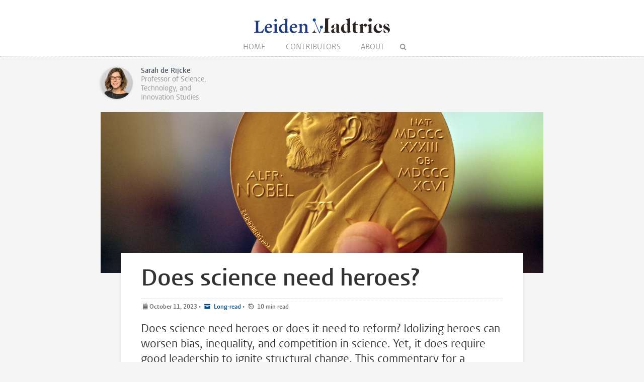

--- FILE ---
content_type: text/html; charset=UTF-8
request_url: https://www.leidenmadtrics.nl/articles/does-science-need-heroes
body_size: 9977
content:
<!DOCTYPE html>
<html lang="en">
    <head>
        <meta charset="UTF-8">
        <meta name="viewport" content="width=device-width, initial-scale=1.0">
        <meta http-equiv="X-UA-Compatible" content="ie=edge">

  		<link rel="home" href="https://www.leidenmadtrics.nl/" />
        <link rel="shortcut icon" type="image/png" href="/favicon.ico">
        
		
		<title>Does science need heroes? - Leiden Madtrics</title>
		
		<meta name="description" content="Does science need heroes or does it need to reform? Idolizing heroes can worsen bias, inequality, and competition in science. Yet, it does require good leadership to ignite structural change. This commentary for a Rijksmuseum Boerhaave symposium on prize cultures aims to address this paradox.">

		<meta property="og:title" content="Does science need heroes?" />
		<meta property="og:description" content="Does science need heroes or does it need to reform? Idolizing heroes can worsen bias, inequality, and competition in science. Yet, it does require good leadership to ignite structural change. This commentary for a Rijksmuseum Boerhaave symposium on prize cultures aims to address this paradox." />
		<meta property="og:url" content="https://www.leidenmadtrics.nl/articles/does-science-need-heroes" />
		<meta property="og:image" content="https://www.leidenmadtrics.nl/images/uploads/_articleThumb/nobel.png">
		
		<meta name="twitter:card" content="summary_large_image">
		<meta name="twitter:title" content="Does science need heroes?" />
		<meta name="twitter:description" content="Does science need heroes or does it need to reform? Idolizing heroes can worsen bias, inequality, and competition in science. Yet, it does require good leadership to ignite structural change. This commentary for a Rijksmuseum Boerhaave symposium on prize cultures aims to address this paradox." />
		<meta name="twitter:url" content="https://www.leidenmadtrics.nl/articles/does-science-need-heroes" />
		<meta name="twitter:image" content="https://www.leidenmadtrics.nl/images/uploads/_articleThumb/nobel.png">

  		
   		<link rel="stylesheet" href="/styles/main.css">
		<script defer data-domain="leidenmadtrics.nl" src=https://plausible.io/js/script.js></script>
		<style>.article-author__link:hover,.statslink:hover,.edit__link:hover,.article-list__link:hover h1,.article__metalink:hover,.aside-list__link:hover,.authorlist__link:hover,.cc-v-down:hover,.cc-v-up:hover,.content-block a,.dossiers__link:hover,.dropdown__list--link:hover,.footer__link:hover,.header__logolink span,.more__link:hover,.navigation__link:active,.navigation__link:hover,.navigation__toggle:hover,.pagination__link:hover,.statstable__link:hover,.alphabet a:hover,.alphabet a.active{color:#1761c2}.aside-figure--dossier{border-top:5px solid #1761c2}.quote-left{border-right:5px solid #1761c2}.quote-right,.quote-center{border-left:5px solid #1761c2}.twitter-tweet{margin:auto}.aside-figure--dossier:before{background-image:linear-gradient(to bottom right,#1761c2ad 0%,#1761c230 100%)}@media only screen and (max-width:26.5625em){.header__logolink span{display:block;max-width:80%}}</style>    </head>
	<body>
		<header class="header__box">
			<div class="header__wrapper wrapper__full"> 
				
				
													<h1 class="header__logo" >
						<a href="/"><img class="header__customlogo" src="https://www.leidenmadtrics.nl/images/system/leidenmadtrics.svg" alt="Leiden Madtrics" style="width:270px;"></a>
					</h1>
						
							
				<nav class="navigation">
				
					<input class="navigation__checkbox" type="checkbox" id="mobile-toggle">
					<label class="navigation__toggle" for="mobile-toggle">☰</label>
					<ul class="navigation__list">
						<li class="navigation__item"><a class="navigation__link" href="/">Home</a></li>
						<li class="navigation__item"><a class="navigation__link" href="/contributors					">Contributors</a></li>
												<li class="navigation__item"><a class="navigation__link" href="/about">About</a></li>
						<li class="navigation__item">
							<form class="navigation__search" id="search" action="https://www.leidenmadtrics.nl/search">
							<fieldset class="navigation__searchform">
							   <legend>Search this site</legend>
							   <input type="text" name="q" placeholder="" >
							</fieldset>
							</form>
						</li>
					</ul>
				</nav>
			</div>
		</header>


		
		<main class="wrapper__medium">
		<div class="article__top">
			<div class="article-authors">
        <div class="article-author">
        <div class="article-author__content">
            <div class="article-author__visible-wrapper">
                <div class="article-author__visible">
                                         <figure class="author__figure">
                        <img class="author__image" src="https://www.leidenmadtrics.nl/images/authors/_authorThumb/sarahcwtswebsite.png" alt="Sarah de Rijcke">
                    </figure>
                    
                    <h3 class="author__header">Sarah de Rijcke</h3>                      <p class="author__text">Professor of Science, Technology, and Innovation Studies</p>
                                       </div>
            </div>
            <div class="article-author__hidden-wrapper">
                <div class="article-author__hidden">
                    <a class="article-author__link" href="https://www.leidenmadtrics.nl/contributors/sarah-de-rijcke">All blog articles</a>
                    <div class="author__social">
                                            </div>
                </div>
            </div>

        </div>
    </div>
    </div>			

	
		</div>

		<article class="article">

										
										<figure class="article__figure">
					<img class="article__image" src="https://www.leidenmadtrics.nl/images/uploads/_articleHeader/nobel.png" alt="Does science need heroes?">
									</figure>
						<div class="article__content">
				<h1 class="article__header">Does science need heroes?</h1>
				<p class="article__meta">
					<time class="article__meta--postdate" datetime="2023-10-11T13:33:00+02:00">October 11, 2023 </time>

					 &#8226; 
																				<a class="article__metalink article__meta--category" href="/categories/longreads"> Long-read</a>
																			
																					
					&#8226;	
					<span class="article__meta--readtime">
					10					min read
					</span>	
					

				</p>
				<p class="article__intro">Does science need heroes or does it need to reform? Idolizing heroes can worsen bias, inequality, and competition in science. Yet, it does require good leadership to ignite structural change. This commentary for a Rijksmuseum Boerhaave symposium on prize cultures aims to address this paradox.</p>

				<div class="content-block">
            <p>On the occasion of the 2023 Nobel Prize announcements, <a href="https://rijksmuseumboerhaave.nl/symposium-does-science-need-heroes/" target="_blank">the Rijksmuseum Boerhaave symposium “</a><em><a href="https://rijksmuseumboerhaave.nl/symposium-does-science-need-heroes/" target="_blank">Does science need heroes?”</a></em> attempted to explore the evolution of prize cultures over time and examine the current and potential roles of prizes in contemporary scientific practices. I would like to thank Ad Maas, Curator of Modern Natural Sciences of Rijksmuseum Boerhaave and professor in Museological Aspects of the Natural Sciences at the Centre for the Arts in Society of Leiden University, for inviting me to give a comment on the second day of the symposium. This blog post is an adaptation of the talk I gave there.<em></em><em></em></p>
<p><em>Does science need heroes?</em> Spoken like a proper academic, my answer to this question would be: yes and no.</p>
<p>Let me start with the latter.</p>
<p>No, the last thing contemporary science needs are heroes. What it does need is structural reform. Science suffers from major flaws, including various forms of bias, structural inequality, lack of transparency and rigor, excessive competition, commercialization, and vanity publishing. It is unhealthy for researchers to want to be a hero in the current system.</p>
<p>But also: yes! Science is in dire need of heroes! Because the science system needs to reform, we need different types of people who can lead the way and set an example with good leadership. This is what I want to address in this commentary.</p>
<figure style="text-align:center;"><img src="https://www.leidenmadtrics.nl/images/community/boerhaave.jpg" data-image="36499"><figcaption style="display:block;">Rijksmuseum Boerhaave, Leiden. Source: <a href="https://commons.wikimedia.org/wiki/File:Gevel_van_entree_Rijksmuseum_Boerhaave.jpg" target="_blank">Wikimedia Commons</a></figcaption></figure>
<p><br>But first, and inspired by Museum Boerhaave's wonderful collection, I will go back to the 19<sup>th</sup> century, when the first university ranking was conceived. People often think the first ranking appeared around the 2000s, with the publication of the first commercial ranking. But that is not true. As is more often the case, problematic metrics for assessing excellence are in fact invented by scientists themselves!</p>
<p>A few years ago, I examined the work of the American psychologist James McKeen Cattell <a href="https://link.springer.com/content/pdf/10.1007/s11024-017-9329-x.pdf" target="_blank">with two of my colleagues</a>. Cattell lived from 1860 to 1944, served as the long-time editor of the journal <em>Science</em>, and his primary academic interest was the study of 'eminence', a somewhat ambiguous concept that I translate here as excellence, eminence, or greatness. There is an interesting connection between Cattell's work on 'eminence' as the primary 'virtue' of individual researchers and the contemporary university rankings of the most prestigious, high-performing, Nobel Prize-winning universities with the most flourishing research and best teaching environments.</p>
<p>Cattell studied in England and later held an office in Cambridge, where he eventually came into contact with proponents of eugenics. Cattell, and many other contemporaries interested in 'eminence' or greatness, observed a decrease in the number of 'great men' compared to earlier periods, which they found concerning. They feared the biological degeneration of the population, and this fear was exacerbated by a more general concern about the decline of the British Empire. This fear was further intensified by the rise of industrialization, democratization, and a growing working class. The preoccupation with 'great men' was also reflected in a growing interest in the role of the scientist in a time when scientific work increasingly became a 'profession' among other professions. The scientific method of eugenics gave Cattell the tools to classify 'eminence' in a new way. His idea was that professors could be placed on a single ranked list based on peer review. He asked a large number of scientists to create a list, ranking scientists from the most to the least prominent, based on a selection of names provided in advance. High "output" was insufficient as an indicator of 'eminence'; it was primarily about reputation among peers. What exactly this reputation was based on remained ambiguous. Cattell kept various background and biographical information about the men on the lists, including data on birthplace, residence, age, and especially the university where researchers had received their education. But his lists also quickly started to serve other purposes: he mapped how 'scientific eminence' was distributed across cities and universities. And I quote from a piece in 1903: "We can tell whether the average scientific standard in one part of the country or at a certain university is higher or lower than elsewhere; we can also quantitatively map the scientific strength of a university or department." So, initially, Cattell's lists were not compiled with the purpose of comparing institutions, but the information these instruments provided was indeed used for these comparisons.</p>
<figure style="text-align:center;"><img src="https://www.leidenmadtrics.nl/images/community/tblCattell.png" data-image="36480"><figcaption style="display:block;">Table from <a href="https://www.jstor.org/stable/1627220" target="_blank">Cattell, 1898</a>: Doctorates in Philosophy from American universities in a single year</figcaption></figure>
<p><br></p>
<p>Cattell's study of scientific men and his subsequent ranking of universities was deeply rooted in a larger debate about the role of the scientist. The ideal image of a researcher was evolving significantly at the end of the 19th and the beginning of the 20th century, as I think is happening again today. But back then, older ideas about the gentleman-scholar, driven by intrinsic motivation, were increasingly juxtaposed with ideals that were more in line with the concept of science as a paid profession. Just as the current preoccupation with excellence and ranking is related to a much broader discussion about what universities are exactly for today! </p>
<p>  </p>
<p>Over the past 30+ years the Dutch and European governments have introduced several different policy instruments to foster excellent research. These policy instruments worked by stimulating competition in science, and what I find very interesting is how these research policy instruments have in the past decades started to shape our perception of excellent science through an interactive feedback loop between policy on the one hand and the practice of doing research on the other. An excellent researcher’s standing is now primarily determined by their research production. This is partly still science as a profession that Cattell and others instigated, but this profession is now saturated with key performance indicators (like a lot of other professions in neoliberal democratic societies). The primary tactical and strategic aims have become competing for (ever decreasing amounts of) research income, and publishing in prestigious journals, and aiming for a Nobel Prize. Put even stronger, prizes and awards have become important parts of academic CVs. And because of gender and other diversity gaps, this makes it harder for women and other minority groups to make a career in science. University rankings use prizes and awards as input, and this trickles down in university policies. Universities over the past decades have started to think in terms of globalised economic markets for excellent researchers.</p>
<p>The motivation behind policies for excellence perhaps at one point made sense, and Dutch science is doing well by the numbers, but obviously, and this is not often acknowledged, there is a big structural issue with the way we measure excellence. If we are truly honest: current notions of excellence and metrics-driven assessment criteria are threatening to shape the content of the work and the diversity of the subject matter. We are observing that research is designed and adjusted in a way that ensures a good score. We see that people are choosing research questions not just based on interest or importance, but also to improve their chances of getting a job. This <a href="https://academic.oup.com/rev/article/26/3/157/3933574" target="_blank">‘thinking with indicators’</a> is obviously problematic for science when important research questions are not being addressed and even become ‘unthinkable’.</p>
<p>This type of thinking also has consequences for the space in academia for what you could call ‘social’ elements. Think of decreasing collegiality, less commitment to the community, or bad leadership. And if we're mostly noticing and applauding the 'big names,' those veteran academics with a significant reputation, we are hurting the opportunities for talented newcomers and other team members who play crucial roles. What worries me is that the pressure in many places is so high that ambitious young researchers think they cannot go on holiday because otherwise their work will be ‘scooped’. Competitiveness can create feelings of constant failure among early career researchers, as they may never feel they meet the required standards. And even those who are at the top, and we have interviewed many, often feel they must continue to work ever harder to keep out-competing others. Group leaders and heads of department warn each other about the health risks that they run by chronically working very hard, year after year. This is an actual quote from an actual interview:<br></p>
	                <div class="quote-center">“I have told you many times that you must also take care of your health. I should know; I’ve had three bypasses. There really is more to life than an article in Nature.”</div>
                  <p>The example these senior researchers are setting with that behaviour 
to their younger colleagues is that it is heroic to work eighty hours a 
week, and that if people can’t keep up, they are not fit for the 
Champions League. These senior researchers have really internalised that
 this is what it takes to play the game, and that if you can’t stand the
 heat, you should get out of the kitchen. But let’s face it, that 
kitchen is on fire.</p>
<p>For one, we have globally had several severe integrity and 
reproducibility crises. We have seen the shadow side of competition, 
where researchers focus too much on finding new things and trying to do 
that quickly, even if that means that they might not be doing 
high-quality research. Of course, we all want to tell our students to 
dream big and ideally, we also provide them with the protected space to 
develop their own research and strive for the highest quality. However, 
if in the meantime we also encourage them to focus on chasing after 
groundbreaking results and judge success mainly by how many times our 
work gets cited by others, we create a culture where short-termism and 
risk aversion thrive. This culture is today also driven by a pressure to
 secure funding in competitive four-year cycles. This, in turn, makes it
 very hard for researchers to do long-term, risky projects, or work in 
fields that have a big impact on society but don't get cited as much, 
like applied sciences or social sciences. As a result, research agendas 
don't always focus on what society really needs. Also, all this 
competition can make scientists less likely to collaborate, which is 
crucial for solving complex problems. </p>
<p>To make science better, we need to change our priorities, and support
 a wider range of research. We very urgently need more diverse 
perspectives and inclusive participation in science. <a href="https://blogs.lse.ac.uk/impactofsocialsciences/2023/08/14/the-benefits-of-open-science-are-not-inevitable-monitoring-its-development-should-be-value-led/" target="_blank">We need to collaborate and open up,</a>
 simply because what is expected of science today greatly exceeds the 
problem-solving capacity of science alone. And that is why we also 
really need to rethink the criteria for excellent research. These 
criteria need to be more inclusive, because research evaluation has the 
power to affect the culture of research; individual career trajectories 
and researchers’ well-being; the quality of evidence informing policy 
making; and importantly, the priorities in research and research 
funding.</p>
<p>I would also like to address a misunderstanding about the Dutch <a href="https://recognitionrewards.nl/" target="_blank">‘recognition and rewards’ program</a>.
 I often hear a concern that the program wants to wishy-washily include 
everyone and forgets about upholding excellence. I do not think that 
this is a fair portrayal of the program. At its core, the program is 
about an honest look in the mirror, and about fixing what is broken. The
 program is part of a much larger set of national, regional, and global 
initiatives including the <a href="https://sfdora.org/" target="_blank">DORA Declaration</a> and the <a href="https://www.nature.com/articles/520429a" target="_blank">Leiden Manifesto for research metrics</a>, the <a href="https://www.nature.com/articles/s41562-016-0021;" target="_blank">Manifesto for Reproducible Science</a> from 2017, <a href="https://www.clacso.org/en/folec/" target="_blank">FOLEC-CLASCO’s 2020 report</a> on reforming research assessment in Latin America and the Caribbean, Europe’s <a href="https://coara.eu/" target="_blank">CoARA</a>, <a href="https://www.interacademies.org/news/future-research-evaluation-synthesis-current-debates-and-developments" target="_blank">The
 Future of Research Evaluation synthesis paper by the International 
Science Council, The Inter Academy Partnership, and the Global Young 
Academy</a>, and the global <a href="https://unesdoc.unesco.org/ark:/48223/pf0000379949" target="_blank">UNESCO Recommendation on Open Science</a>.</p>
<p>All these initiatives are part of a global effort to re-think 
evaluation. And we need other types of leaders and heroes in academia, 
who will work together to implement responsible forms of research 
assessment. We should stop sending each other the message that 
regardless of how hard we all work, there is always more we need to do 
to succeed. If we want our work to be meaningful, we need to invest more
 in building strong academic communities that value collaboration and 
share a commitment to advancing research and teaching, while making a 
positive impact on and with society.</p>
<p>One of my heroes in life is Pippi Langström, or Pippie Langkous in 
Dutch. I used to watch her show when I was little. Pippi has this 
saying: “I have never tried this before, so I think I should definitely 
be able to do that.” I love it. And I believe that we need to reward 
this type of behaviour more than we currently do in academia, sadly. We 
should foster taking risks, trying something new, stepping out of our 
comfort zone, and being bold whilst not taking ourselves too seriously. 
But in fact, we see the opposite happen among early career researchers. 
Many of them suffer from <a href="https://hetpnn.nl/wp-content/uploads/2023/06/202306_Improving-mental-health-of-early-career-researchers-2.pdf" target="_blank">anxiety and an unhealthy pressure to conform to a problematic norm</a>. Helping to change that was one of my drivers to be part of <a href="https://rijksmuseumboerhaave.nl/symposium-does-science-need-heroes/" target="_blank">this symposium</a>, on a Saturday afternoon.</p>
<p></p>
<p><em><br></em></p>
<p><em>Header photo: <a href="https://flickr.com/photos/44124479650@N01/8459286843" target="_blank">Adam Baker</a></em></p>
	</div>





				
													<ul class="tags">
												<li class="tags__item"><a class="tags__link" href="https://www.leidenmadtrics.nl/tags/recognition%20and%20rewards">recognition and rewards</a></li>
												<li class="tags__item"><a class="tags__link" href="https://www.leidenmadtrics.nl/tags/nobel%20prize">Nobel Prize</a></li>
										</ul>
								
									<div class="comments" id="comments">
						<h2 class="pageheader--small"> 0 Comments</h2>
						<div id="cc-w-36452" class="cc-w"><div class="cc-w-i" data-role="comments"></div><div class="cc-i" id="comment-input"><h3>Add a comment</h3><div class="user-info"><div class="user-info__data"><span class="user-info__action user-info__action--first"><a href="/settings/register">Register</a></span><span class="user-info__action"><a href="https://www.leidenmadtrics.nl/settings/forgot-password">Forgot password?</a></span></div></div><form class="generalform" method="post" accept-charset="UTF-8"><input type="hidden" name="CRAFT_CSRF_TOKEN" value="tEykLy38D1Zi5QBDb3C34DZdobzEHyeH6gFZAHUMJ-GoKb1jxeX3IMAD5V9rr0cAAKEzKA4344FPEsz7klpU35I5Mks-WHCk52PvIY6PpFY="><input type="hidden" name="redirect" value="b7ae3a8b316ad965cc93a713b072a7283db4c5a625ba069cdb215941b2723ae5https://www.leidenmadtrics.nl/articles/does-science-need-heroes#comment-input"><input type="hidden" name="action" value="users/login"><input class="generalform__input generalform__input--50" id="loginName" type="text" name="loginName"
				value="" placeholder="Your name or email"><input class="generalform__input generalform__input--50 password" type="password" name="password" placeholder="Password"><label class="generalform__label"><input type="checkbox" name="rememberMe" value="1">
				Remember me
			</label><input class="generalform__submit generalform__submit--notop" type="submit" value="Login"></form></div></div>		
					</div>
					

				<div class="share">
  <a class="share__link" href="http://www.facebook.com/sharer/sharer.php?u=https://www.leidenmadtrics.nl/articles/does-science-need-heroes"></a>
  <a class="share__link" href="https://twitter.com/intent/tweet?text=Does science need heroes?;url=https://www.leidenmadtrics.nl/articles/does-science-need-heroes"></a>
  <a class="share__link" href="https://bsky.app/intent/compose?text=https://www.leidenmadtrics.nl/articles/does-science-need-heroes"></a>
  <a class="share__link" href="https://www.linkedin.com/shareArticle?mini=true&url=https://www.leidenmadtrics.nl/articles/does-science-need-heroes&title=Does science need heroes?&summary=Does science need heroes or does it need to reform? Idolizing heroes can worsen bias, inequality, and competition in science. Yet, it does require good leadership to ignite structural change. This commentary for a Rijksmuseum Boerhaave symposium on prize cultures aims to address this paradox.&source=Leiden Madtrics"></a>
  <a class="share__link" href="https://toot.kytta.dev/?text=Leiden Madtrics - Does science need heroes? https://www.leidenmadtrics.nl/articles/does-science-need-heroes"></a>
  <a class="share__link share__link--whatsapp" href="whatsapp://send?text=Does%20science%20need%20heroes%3F+https%3A%2F%2Fwww.leidenmadtrics.nl%2Farticles%2Fdoes-science-need-heroes"></a>
  <a class="share__link share__link--envelope" href="mailto:?subject=Does science need heroes?&amp;body=https://www.leidenmadtrics.nl/articles/does-science-need-heroes"></a>
  <a class="share__link share__link--print" href="javascript:if(window.print)window.print()" title="Print"></a>
</div>				
			</div>	
		</article>

		
		</main>

	
		<footer class="footer">
	<div class="footer__container wrapper__full">

									<section class="footer__section">
										
											 <a class="footer__logo" href="https://www.universiteitleiden.nl"><img src="https://www.leidenmadtrics.nl/images/system/ul.svg" alt="" /></a>
                    						 <a class="footer__logo" href="https://www.cwts.nl/"><img src="https://www.leidenmadtrics.nl/images/system/cwts.svg" alt="" /></a>
                    				</section>	
						
										<section class="footer__section">
						<h2 class="footer__header">Stay Connected</h2>
						<ul class="footer__list">
															<li class="footer__item footer__item--social"><a class="footer__link footer__link--social" href="https://www.linkedin.com/company/cwts/"></a></li>
															<li class="footer__item footer__item--social"><a class="footer__link footer__link--social" href="https://social.cwts.nl/@leidenmadtrics"></a></li>
															<li class="footer__item footer__item--social"><a class="footer__link footer__link--social" href="https://bsky.app/profile/leidenmadtrics.bsky.social"></a></li>
													</ul>
					</section>
					
						
										<section class="footer__section">
						<h2 class="footer__header">Info</h2>
						<ul class="footer__list">
															<li class="footer__item"><a class="footer__link" href="/disclaimer">Disclaimer</a></li>
															<li class="footer__item"><a class="footer__link" href="/contact">Contact us</a></li>
															<li class="footer__item"><a class="footer__link" href="https://leidenuniv.us5.list-manage.com/subscribe?u=862763de2b68b8e6993061776&amp;id=e932759b7d">Subscribe to our newsletter</a></li>
													</ul>
					</section>
			
						
							
		
	  </div>
</footer>

						
			<script async src="https://www.googletagmanager.com/gtag/js?id=G-ZGRGX5CXE0"></script>
	<script>
	  window.dataLayer = window.dataLayer || [];
	  function gtag(){dataLayer.push(arguments);}
	  gtag('js', new Date());

	  gtag('config', 'G-ZGRGX5CXE0');
	</script>

	<script src="https://www.leidenmadtrics.nl/cpresources/38b7bc5e/js/comments.js?v=1702465529" defer="defer" async="async"></script>
<script>window.addEventListener("load", function () { new Comments.Instance("#cc-w-36452", {"baseUrl":"\/index.php?p=actions","csrfTokenName":"CRAFT_CSRF_TOKEN","csrfToken":"tEykLy38D1Zi5QBDb3C34DZdobzEHyeH6gFZAHUMJ-GoKb1jxeX3IMAD5V9rr0cAAKEzKA4344FPEsz7klpU35I5Mks-WHCk52PvIY6PpFY=","recaptchaEnabled":false,"recaptchaKey":"","translations":{"reply":"Reply","close":"Close","edit":"Edit","save":"Save","delete-confirm":"Are you sure you want to delete this comment?"},"element":{"id":36452,"siteId":2}}); });</script></body>
</html>


--- FILE ---
content_type: text/css
request_url: https://www.leidenmadtrics.nl/styles/main.css
body_size: 7994
content:
*,*::after,*::before{margin:0;padding:0;box-sizing:inherit}html{font-size:62.5%;-webkit-font-smoothing:antialiased;-moz-osx-font-smoothing:grayscale}body{box-sizing:border-box;background-color:#f5f5f5;margin:0}::selection{background-color:#001158;color:#fff}table{border-collapse:collapse;font:1.7rem/1.45 Georgia;color:#5C677D;letter-spacing:-.003em}td{border:1px dotted #ccc;padding:1rem}@font-face{font-family:'Vestula';src:url("/fonts/vestula-regular.woff") format("woff");font-weight:400;font-style:normal}@font-face{font-family:'Vestula';src:url("/fonts/vestula-semibold.woff") format("woff");font-weight:700;font-style:normal}@font-face{font-family:'Logo';src:url("/fonts/vestula-bold.woff") format("woff");font-weight:700;font-style:normal}@font-face{font-family:'Custom';src:url("/fonts/leidenblogs.woff") format("woff");font-weight:400}.externallink{text-decoration:none;font:1.2rem/2 Vestula, sans-serif;color:#666}.externallink:before{content:"\f08e";font-family:Custom;padding-right:6px}.externallink:hover{text-decoration:underline}.header__container{text-align:center}.header__container--small{margin:5rem auto;clear:both;display:block;text-align:center;position:relative}.pageheader--big{margin-bottom:6rem;color:#505961;font:bold 3.9em/1.25 Vestula, sans-serif}@media only screen and (max-width: 48em){.pageheader--big{margin-bottom:3rem}}.pageheader--sub{color:#959a9e;font:1.2em/1.2 Vestula, sans-serif;text-transform:uppercase;letter-spacing:.2em}.pageheader--medium{font:normal 2.4rem/1.15 Vestula, sans-serif;color:#666;margin-top:40px}.pageheader--small{font:bold 1.6rem/1.5 Vestula, sans-serif;color:#666;letter-spacing:.2em;text-transform:uppercase;overflow:hidden;text-align:center}.pageheader--small:before,.pageheader--small:after{border-top:1px dotted #ccc;content:"";display:inline-block;height:1px;position:relative;vertical-align:middle;width:40%}.pageheader--small:before{right:1rem;margin-left:-40%}.pageheader--small:after{left:1rem;margin-right:-40%}.pageheader--nobottom{margin-bottom:0}.pageheader__feed{color:#959a9e;text-decoration:none;font-size:1.6rem;position:absolute;right:0;top:-6px}.pageheader__feed:hover{color:#f60}.pageheader__feed:before{content:"\f09e";font-family:Custom}.wrapper__full{max-width:118rem;margin:0 auto}@media only screen and (max-width: 64em){.wrapper__full{max-width:90%}}.wrapper__medium{max-width:88rem;margin:0 auto;display:block}@media only screen and (max-width: 48em){.wrapper__medium{max-width:90%}}.wrapper__medium--top{margin-top:6rem}@media only screen and (max-width: 48em){.wrapper__medium--top{margin-top:3rem}}.wrapper__small{max-width:57rem;margin:0 auto}@media only screen and (max-width: 48em){.wrapper__small{max-width:90%}}.wrapper__small--top{margin-top:6rem}@media only screen and (max-width: 48em){.wrapper__small--top{margin-top:3rem}}.wrapper__small--left{margin:0}img{border:0;vertical-align:middle;max-width:100%}.error{text-align:center}.article-list{width:74.5763%;margin-top:4rem;float:left}@media only screen and (max-width: 48em){.article-list{width:100%;float:none}}.image-toggle--small{display:none}@media only screen and (max-width: 26.5625em){.image-toggle--small{display:inline-block}.image-toggle--big{display:none}}.article-list__item--latest{margin-bottom:30px;position:relative}.article-list__item--small{width:calc((100% - 2 * 2rem) / 3);float:left;margin-bottom:3rem;margin-left:2rem}.article-list__item--small:nth-child(3n+1){margin-left:0;clear:left}@media only screen and (max-width: 64em){.article-list__item--small{width:calc((100% - 2rem) / 2);margin-left:2rem}.article-list__item--small:nth-child(3n+1){clear:none;margin-left:2rem}.article-list__item--small:nth-child(2n+1){margin-left:0;clear:left}}@media only screen and (max-width: 26.5625em){.article-list__item--small{width:100%;margin-left:0}.article-list__item--small:nth-child(3n+1){margin-left:0}}.article-list__box{background-color:#fff;box-shadow:rgba(0,0,0,0.1) 0px 0px 0.6rem 0px;display:block;margin-top:-4rem;padding:2.5rem 8% 1.8rem;transition:box-shadow .3s ease;position:relative}.article-list__box:before{content:"";display:inline-block;position:absolute;height:8rem;width:100%;margin:-2.5rem -8%;z-index:-1;box-shadow:0 0 2rem 1px rgba(0,0,0,0.15)}.article-list__box--latest{margin:0;padding:2.5rem 3% 1.8rem;position:absolute;width:28.4%;top:1.5rem;right:1.5rem}@media only screen and (max-width: 64em){.article-list__box--latest{width:57%}}@media only screen and (max-width: 26.5625em){.article-list__box--latest{background-color:#fff;box-shadow:rgba(0,0,0,0.1) 0px 0px 0.6rem 0px;display:block;margin:-5rem 8% 5rem;padding:2.5rem 8% 1.8rem;transition:box-shadow .3s ease;position:relative;width:92%}}.article-list__box:hover{box-shadow:rgba(0,0,0,0.1) 0px 0 30px}.article-list__link{text-decoration:none}.article-list__container{margin:-4rem 1.5rem 0;position:relative}.article-list__header{color:#333;font:bold 2.6rem/1.15 Vestula, sans-serif;margin:-.8rem 0 .6rem}.article-list__abstract{font:1.7rem/1.4 Georgia, serif;color:#5C677D;letter-spacing:-.003em;margin:1.5rem 0}@media only screen and (max-width: 26.5625em){.article-list__abstract--latest{display:block}}.article-list__meta{font:1.3rem/1.4 Vestula, sans-serif;color:#848484;border-top:1px dotted #ccc;margin:0;padding-top:.8rem}.article{padding:4rem}@media only screen and (max-width: 26.5625em){.article{padding:0;margin:0 -6%}}.article__top:after{content:"";display:table;clear:both}.article__figure{margin:-4rem;position:relative}@media only screen and (max-width: 26.5625em){.article__figure{margin:0}}.article__image--caption{color:#fff;font:1.2rem Verdana;position:absolute;right:2rem;text-shadow:1px 1px 1px rgba(0,0,0,0.85);top:1rem}.article__image--caption a{color:#fff}.article__image--caption a:hover{text-decoration:none}.article__content{background-color:#fff;position:relative;box-shadow:rgba(0,0,0,0.1) 0px 0px 0.6rem 0px;padding:2.5rem 5% 4rem}.article__header{color:#333;font:bold 4.6rem/1.1 Vestula, sans-serif;margin-bottom:1.6rem}@media only screen and (max-width: 26.5625em){.article__header{font-size:3.8rem}}.article__meta{border-top:1px dotted #ccc;padding:.6rem 0 2rem;font:bold 1.2rem/1.5 Vestula, sans-serif;color:#676767}.article__meta--postdate:before{content:"\E812";font-family:Custom;padding:0 4px;font-weight:normal}.article__meta--category:before{content:"\e809";font-family:Custom;padding:0 4px;font-weight:normal;font-size:10px}.article__meta--comments:before{content:"\e806";font-family:Custom;padding:0 4px;font-weight:normal}.article__meta--readtime:before{content:"\E811";font-family:Custom;padding:0 4px;font-weight:normal;font-size:11px}.article__metalink{color:#0b4f89;text-decoration:none}.article__intro{color:#333;font:2.2rem/1.375 Vestula, sans-serif;margin-bottom:2.2rem}.share{border-top:1px dotted #ccc;clear:both;padding-top:1rem}.share__link{background-color:#9a9a9a;border-radius:100%;color:#fff;display:inline-block;font-size:1.5rem;height:2.8rem;padding-top:.5rem;text-align:center;width:2.8rem;text-decoration:none}.share__link:hover{background-color:#001158;color:#fff}.share__link[href*="facebook"]{background-color:#3b5998}.share__link[href*="facebook"]:before{content:"\F09A";font-family:Custom}.share__link[href*="facebook"]:hover{background-color:#001158;color:#fff}.share__link[href*="twitter"]{background-color:#00aced}.share__link[href*="twitter"]:before{content:"\F099";font-family:Custom}.share__link[href*="twitter"]:hover{background-color:#001158;color:#fff}.share__link[href*="linkedin"]{background-color:#007bb6}.share__link[href*="linkedin"]:before{content:"\F0E1";font-family:Custom}.share__link[href*="linkedin"]:hover{background-color:#001158;color:#fff}.share__link[href*="youtube"]:before{content:"\F167";font-family:Custom}.share__link[href*="whatsapp"]{background-color:#79ca70}.share__link[href*="whatsapp"]:before{content:"\F232";font-family:Custom}.share__link--envelope{background-color:#8391c5;margin-left:2%}.share__link--envelope:before{content:"\E80F";font-family:Custom}.share__link--print:before{content:"\E810";font-family:Custom}.pagination{clear:both;border-top:1px dotted #ccc;font:1.4rem/1 'Vestula';padding:1em 0;text-align:center;color:#888;list-style:none;text-align:center}.pagination__item{display:inline-block;margin:0 .5%;padding:.5rem .7rem .3rem}.pagination__item--current{border-radius:30px;border:1px solid #ccc}.pagination__link{text-decoration:none;color:#888}.pagination__link--prev:before{content:"\e80b";font-family:Custom;padding-right:1rem;font-size:1.5rem}.pagination__link--next:after{content:"\e80c";font-family:Custom;padding-right:1rem;font-size:1.5rem}.dossiers__item{width:calc((100% - 2 * 2rem) / 3);float:left;margin-bottom:3rem;margin-left:2rem}.dossiers__item:nth-child(3n+1){margin-left:0}@media only screen and (max-width: 26.5625em){.dossiers__item{width:calc((100% - 1 * 2rem) / 2)}.dossiers__item:nth-child(3n+1){margin-left:2rem}.dossiers__item:nth-child(2n+1){margin-left:0}}@media only screen and (max-width: 23.4375em){.dossiers__item{width:100%;margin-left:0}.dossiers__item:nth-child(3n+1){margin-left:0}}.dossiers__link{color:#333}.dossiers figure{border:.8rem solid #fff;box-shadow:-1px 1px 4px 0px rgba(0,0,0,0.15)}.dossiers span{display:inline-block;padding:1rem 0;width:90%;white-space:nowrap;overflow:hidden;text-overflow:ellipsis;font:bold 1.9rem/1.3 Vestula, sans-serif}.dossier__content{overflow:auto}.dossier__figure{float:left;margin-right:3rem;border:5px solid #fff;box-shadow:-1px 1px 4px 0px rgba(0,0,0,0.15)}@media only screen and (max-width: 26.5625em){.dossier__figure{display:none}}.dossier__text{display:table;font:1.6rem/1.4 Georgia, serif;color:#666;letter-spacing:-.003em}.author__social{padding-top:2rem}.author__social--link{background-color:#7f88ab;border-radius:100%;color:#fff;display:inline-block;font-size:1.2rem;height:2.4rem;width:2.4rem;padding-top:.4em;text-align:center;text-decoration:none;font-family:Custom;margin-right:.2rem}.author__social--link[href*="twitter"]{background-color:#00aced}.author__social--link[href*="twitter"]:before{content:"\F099"}.author__social--link[href*="facebook"]{background-color:#3b5998}.author__social--link[href*="facebook"]:before{content:"\F09A"}.author__social--link[href*="linkedin"]{background-color:#007bb6}.author__social--link[href*="linkedin"]:before{content:"\F0e1"}.author__social--link[href*="youtube"]{background-color:#cc181e}.author__social--link[href*="youtube"]:before{content:"\F167"}.author__social--link[href*="plus.google"]{background-color:#dd4b39}.author__social--link[href*="plus.google"]:before{content:"\F0D5"}.author__social--link[href*="academia"]{background-color:#3c3f43}.author__social--link[href*="academia"]:before{content:"\e820"}.author__social--link:before{content:"\e81f"}.author__social--link:hover{background-color:#001158;color:#fff}.author__figure{float:left;margin-right:1.6rem}.author__image{border-radius:50%;box-shadow:-1px 1px 4px 0px rgba(0,0,0,0.15)}.author__image--fallback{width:64px;background-color:#f9f9f9}.author__header{color:#505961;font:bold 1.4rem/1.2 Vestula, sans-serif}.author__text{font:1.4rem/1.3 Vestula, sans-serif;color:#999}.authorlist{clear:both;margin:0 6rem}.authorlist__item{width:calc((100% - 1 * 6rem) / 2);float:left;margin-bottom:3rem;margin-left:6rem}@media only screen and (max-width: 26.5625em){.authorlist__item{width:100%;margin-left:0}}.authorlist__item--single{margin-bottom:1.6rem}.authorlist__item--single:after{content:"";display:table;clear:both}.authorlist__item--single:last-child{margin-bottom:0}.authorlist__item:nth-child(2n+1){margin-left:0}.authorlist--single{list-style:none;margin-top:1.5rem}.authorlist__link{text-decoration:none;color:#999}.authorlist__tags{list-style:none;font:normal 1.6rem/1.3 Vestula;column-count:4;column-gap:2rem}.authorlist__tags--item{margin-bottom:2rem}.authorlist__tags--item a{text-decoration:none;color:#666}.authorlist__tags--item a:hover{text-decoration:underline}.alphabet{list-style:none;text-align:center}.alphabet li{display:inline-block;font:1.6rem/1.5 Vestula;color:#bbb;padding:0 .7rem;border-right:1px dotted #ccc}.alphabet li:last-child{border:none}.alphabet a{color:#505961;text-decoration:none;font-weight:bold}.article-author{width:27%;float:left;margin-right:3%;position:relative;padding:20px 0}@media only screen and (max-width: 26.5625em){.article-author{width:90%}}.article-author__content{position:relative;z-index:0;transition:.2s .1s, z-index .3s step-end}.article-author__content:hover{margin-right:-40px;transition:.4s .3s, z-index .4s .3s step-start;z-index:1}.article-author__visible-wrapper{position:relative;transition:0.2s 0.1s}.article-author__visible-wrapper:before{content:'';position:absolute;left:0;right:0;top:0;bottom:0;box-shadow:0 0 15px rgba(0,0,0,0.15);background:#fff;visibility:hidden;opacity:0;z-index:-1;transition:0.2s 0.1s}.article-author__visible-wrapper:after{content:'';position:absolute;left:0;right:0;top:0;bottom:0;z-index:0}.article-author__visible{position:relative;z-index:1}.article-author__visible:after{content:"";display:table;clear:both}.article-author__hidden-wrapper{position:absolute;top:100%;left:0;right:0;transition:0.2s 0.1s}.article-author__hidden-wrapper:before{content:'';position:absolute;left:0;right:0;top:0;bottom:100%;box-shadow:0 0 15px rgba(0,0,0,0.15);background:#fff;z-index:-1;transition:0.2s 0.1s}.article-author__hidden-wrapper:after{content:'';position:absolute;left:0;right:0;top:0;bottom:100%;background:#fff;z-index:0}.article-author__hidden{position:relative;z-index:1;visibility:hidden;opacity:0;transition:0.2s;margin-top:12px;border-top:1px dotted #ccc}.article-author__link{font:normal 14px/1.3em Vestula, sans-serif;color:#999;display:block;border-bottom:1px dotted #ccc;padding:1.5rem 0;text-decoration:none}.article-author__link:before{content:"\f138";font-family:Custom;padding-right:5px;font-size:12px}.article-author__content:hover .article-author__visible-wrapper:before{transition:0.4s 0.3s;visibility:visible;opacity:1}.article-author__content:hover .article-author__hidden-wrapper:before,.article-author__content:hover .article-author__hidden-wrapper:after{transition:0.5s 0.4s;bottom:0;background:#fff}.article-author__content:hover .article-author__visible-wrapper{background:#fff;transition:0.4s 0.3s;padding-left:20px;padding-right:20px;padding-top:20px;margin-bottom:-20px}.article-author__content:hover .article-author__hidden-wrapper{transition:0.4s 0.3s;padding-left:20px;padding-right:20px;padding-bottom:20px}.article-author__content:hover .article-author__hidden{transition:0.5s 0.8s;visibility:visible;opacity:1}.authorfull{margin-top:10rem}@media only screen and (max-width: 23.4375em){.authorfull{margin-top:4rem}}.authorfull__figure{float:left;margin-right:4rem}@media only screen and (max-width: 26.5625em){.authorfull__figure{margin-right:2rem}}@media only screen and (max-width: 23.4375em){.authorfull__figure{float:none;text-align:center;margin-bottom:2rem;margin-right:0}}.authorfull__image{border-radius:100%;box-shadow:-1px 1px 4px 0px rgba(0,0,0,0.15)}.authorfull__image--fallback{width:130px;background-color:#f9f9f9}.authorfull__content{display:table}@media only screen and (max-width: 23.4375em){.authorfull__content{text-align:center}}.authorfull__header{margin:0;color:#505961;font:bold 2.9rem/1.1 Vestula, sans-serif}.authorfull__text{color:#505961;font:normal 1.4rem/1.3 Vestula, sans-serif;padding:1rem 0}.authorfull__link--extern{font:normal 1.4rem/1.3 Vestula, sans-serif;color:#959a9e;text-decoration:none}.authorfull__link--extern:before{content:"\f08e";font-family:Custom;font-size:1.1rem;padding-right:.5rem}.searchresult{border-bottom:1px dotted #ccc}.searchresult__link{text-decoration:none;color:#666;display:block;padding:20px 10px;overflow:auto}.searchresult__link:hover{background:#f0f0f0}.searchresult__figure{float:left;margin-right:2rem}.searchresult__image{border-radius:50%;box-shadow:-1px 1px 4px 0px rgba(0,0,0,0.15)}.searchresult__header{margin:0;color:#505961;font:bold 21px/1.2em Vestula, sans-serif}.searchresult__text{font:normal 14px/1.3em Vestula, sans-serif;margin:0}.statstable{border-collapse:collapse;text-align:left;font:16px/1.5em Vestula, sans-serif;width:100%;margin:20px 0}.statstable__row{border-bottom:1px dotted #ccc}.statstable__header{font-weight:bold}.statstable__data{padding:7px 4% 7px 0}.statstable__data:first-child{width:70%}.statstable__link{text-decoration:none;color:#666}.statstable td{border:none}.statslink{font:normal 14px/1.3em Vestula, sans-serif;color:#999;display:block;padding:1.5rem 0;text-decoration:none}.statslink--right:before{content:"\f138";font-family:Custom;padding-right:5px;font-size:12px}.statslink--left:before{content:"\f137";font-family:Custom;padding-right:5px;font-size:12px}.tags{font:1.2rem/1.5 Vestula, sans-serif;list-style:none;margin:4rem 0;overflow:auto;padding:0;text-transform:uppercase}.aside-box .tags{margin:0 0 -.8rem 0}.tags__link{background-color:#7f7e6a;border-radius:.3rem;color:#fff;float:left;margin:0 .8rem .8rem 0;padding:.5rem 1rem .4rem;text-decoration:none}.tags__link:hover{background-color:#47463c}.content-block h3{color:#001158;font:1.8rem/1.2 Vestula, sans-serif;font-weight:bold;margin:2.4rem 0 .5rem}.content-block p,.content-block ul,.content-block ol{font:1.7rem/1.45 Georgia;color:#5C677D;margin-bottom:1.7rem;letter-spacing:-.003em}.content-block ul,.content-block ol{padding-left:1em}.content-block table,.content-block table p{font-size:12px;font-family:Vestula}.content-block a{text-decoration:none}.content-block a:hover{text-decoration:underline}.content-block .caption{color:#999;font:14px/1.4 Vestula;display:block}.image-right{float:right;margin:.2em -10px .2em 2em;display:table;position:relative}@media only screen and (max-width: 26.5625em){.image-right{float:none;margin:auto}}.image-full{display:table;margin:1em auto;position:relative}.image-right .copyright,.image-full .copyright{bottom:7px}figcaption{caption-side:bottom;color:#999;display:table-caption;font:14px/1.4em Vestula, sans-serif;padding-top:5px}@media only screen and (max-width: 26.5625em){figcaption{text-align:center}}.videocaption{color:#999;font:14px/1.4em Vestula, sans-serif;padding-top:5px}.quote-left{width:240px;font:21px/1.3em Vestula, sans-serif;margin:30px 30px 30px 0;padding:0 20px 0 0;float:left}.quote-right{width:240px;font:21px/1.3em Vestula, sans-serif;margin:30px 0 30px 30px;padding:0 0 0 20px;float:right}.quote-center{font:21px/1.3em Vestula, sans-serif;margin:30px 0 30px 30px;padding:0 0 0 20px}.embed-media{position:relative;padding-bottom:56.25%;padding-top:30px;height:0;overflow:hidden}.embed-media iframe,.embed_media object,.embed_media embed{position:absolute;top:0;left:0;width:100%;height:100%;border:none}.lightbox{display:none;position:fixed;z-index:999;width:100%;height:100%;text-align:center;top:0;left:0;background:rgba(0,0,0,0.8)}.lightbox img{max-width:90%;max-height:80%;margin-top:6%;border:12px solid #fff;box-shadow:0rem 0rem 4rem 4px rgba(0,0,0,0.8);position:relative}.lightbox:target{outline:none;display:block}.enlarge:hover:after{background:rgba(0,0,0,0.6)}.enlarge:after{content:"\e813";font-family:Custom;padding:.5rem;font-size:1.7rem;position:absolute;top:1rem;right:1rem;color:#fff;background:rgba(0,0,0,0.2);border-radius:3px}@media only screen and (max-width: 26.5625em){.enlarge:after{display:none}}.highlight{background:#7f7e6a45;padding:1.375rem 30px;border-radius:5px;color:#fff}.highlight h1{font:bold 2.3rem/1.3 Vestula;color:#8a8a72}.highlight a{color:#8a8a72}.slider{margin:30px auto 50px;max-width:645px;position:relative}.slider input{display:none}#slide1:checked ~ #slides .inner{margin-left:0}#slide2:checked ~ #slides .inner{margin-left:-100%}#slide3:checked ~ #slides .inner{margin-left:-200%}#slide4:checked ~ #slides .inner{margin-left:-300%}#slide5:checked ~ #slides .inner{margin-left:-400%}#slide6:checked ~ #slides .inner{margin-left:-500%}#slide7:checked ~ #slides .inner{margin-left:-600%}#slide8:checked ~ #slides .inner{margin-left:-700%}#slide9:checked ~ #slides .inner{margin-left:-800%}#slide10:checked ~ #slides .inner{margin-left:-900%}#container{width:100%;overflow:hidden}#slides .inner{width:1000%;line-height:0}#slides article{width:10%;float:left;position:relative}#commands{width:100%;height:50px;position:absolute;top:45%}#commands label{cursor:pointer;display:none;width:30px;opacity:0.5}#commands label:hover{opacity:1}#active{position:absolute;bottom:-30px;left:45%}#active label{border-radius:5px;cursor:pointer;display:inline-block;width:10px;height:10px;background:#bbb}#active label:hover{background:#333}#slide1:checked ~ #commands label:nth-child(2),#slide2:checked ~ #commands label:nth-child(3),#slide3:checked ~ #commands label:nth-child(4),#slide4:checked ~ #commands label:nth-child(5),#slide5:checked ~ #commands label:nth-child(6),#slide6:checked ~ #commands label:nth-child(7),#slide7:checked ~ #commands label:nth-child(8),#slide8:checked ~ #commands label:nth-child(9),#slide9:checked ~ #commands label:nth-child(10),#slide10:checked ~ #commands label:nth-child(1){float:right;display:block;width:40px}#slide1:checked ~ #commands label:nth-child(2):after,#slide2:checked ~ #commands label:nth-child(3):after,#slide3:checked ~ #commands label:nth-child(4):after,#slide4:checked ~ #commands label:nth-child(5):after,#slide5:checked ~ #commands label:nth-child(6):after,#slide6:checked ~ #commands label:nth-child(7):after,#slide7:checked ~ #commands label:nth-child(8):after,#slide8:checked ~ #commands label:nth-child(9):after,#slide9:checked ~ #commands label:nth-child(10):after,#slide10:checked ~ #commands label:nth-child(1):after{content:"\e80c";font-family:Custom;font-size:42px;color:#fff;padding-right:10px;text-shadow:0px 0px 6px rgba(0,0,0,0.4)}#slide1:checked ~ #commands label:nth-child(10),#slide2:checked ~ #commands label:nth-child(1),#slide3:checked ~ #commands label:nth-child(2),#slide4:checked ~ #commands label:nth-child(3),#slide5:checked ~ #commands label:nth-child(4),#slide6:checked ~ #commands label:nth-child(5),#slide7:checked ~ #commands label:nth-child(6),#slide8:checked ~ #commands label:nth-child(7),#slide9:checked ~ #commands label:nth-child(8),#slide10:checked ~ #commands label:nth-child(9){float:left;display:block}#slide1:checked ~ #commands label:nth-child(10):after,#slide2:checked ~ #commands label:nth-child(1):after,#slide3:checked ~ #commands label:nth-child(2):after,#slide4:checked ~ #commands label:nth-child(3):after,#slide5:checked ~ #commands label:nth-child(4):after,#slide6:checked ~ #commands label:nth-child(5):after,#slide7:checked ~ #commands label:nth-child(6):after,#slide8:checked ~ #commands label:nth-child(7):after,#slide9:checked ~ #commands label:nth-child(8):after,#slide10:checked ~ #commands label:nth-child(9):after{content:"\e80b";font-family:Custom;font-size:42px;color:#fff;padding-left:10px;text-shadow:0px 0px 6px rgba(0,0,0,0.4)}#slide1:checked ~ #active label:nth-child(1),#slide2:checked ~ #active label:nth-child(2),#slide3:checked ~ #active label:nth-child(3),#slide4:checked ~ #active label:nth-child(4),#slide5:checked ~ #active label:nth-child(5),#slide6:checked ~ #active label:nth-child(6),#slide7:checked ~ #active label:nth-child(7),#slide8:checked ~ #active label:nth-child(8),#slide9:checked ~ #active label:nth-child(9),#slide10:checked ~ #active label:nth-child(10){background:#000}#slides .caption{position:absolute;bottom:0;color:#fff;font:12px/20px Vestula, Helvetica, sans-serif;width:100%}#slides .caption bar{display:block;padding:10px 30px;background:#000;opacity:0.8;text-align:left}#slides .inner{-webkit-transform:translateZ(0);-webkit-transition:all 800ms cubic-bezier(0.77, 0, 0.175, 1);-moz-transition:all 800ms cubic-bezier(0.77, 0, 0.175, 1);-ms-transition:all 800ms cubic-bezier(0.77, 0, 0.175, 1);-o-transition:all 800ms cubic-bezier(0.77, 0, 0.175, 1);transition:all 800ms cubic-bezier(0.77, 0, 0.175, 1);-webkit-transition-timing-function:cubic-bezier(0.77, 0, 0.175, 1);-moz-transition-timing-function:cubic-bezier(0.77, 0, 0.175, 1);-ms-transition-timing-function:cubic-bezier(0.77, 0, 0.175, 1);-o-transition-timing-function:cubic-bezier(0.77, 0, 0.175, 1);transition-timing-function:cubic-bezier(0.77, 0, 0.175, 1)}#commands label{-webkit-transform:translateZ(0);-webkit-transition:opacity 0.2s ease-out;-moz-transition:opacity 0.2s ease-out;-o-transition:opacity 0.2s ease-out;transition:opacity 0.2s ease-out}#slide1:checked ~ #slides article:nth-child(1) .caption,#slide2:checked ~ #slides article:nth-child(2) .caption,#slide3:checked ~ #slides article:nth-child(3) .caption,#slide4:checked ~ #slides article:nth-child(4) .caption,#slide5:checked ~ #slides article:nth-child(5) .caption,#slide6:checked ~ #slides article:nth-child(6) .caption,#slide7:checked ~ #slides article:nth-child(7) .caption,#slide8:checked ~ #slides article:nth-child(8) .caption,#slide9:checked ~ #slides article:nth-child(9) .caption,#slide10:checked ~ #slides article:nth-child(10) .caption{opacity:1;-webkit-transition:all 1s ease-out 0.6s;-moz-transition:all 1s ease-out 0.6s;-o-transition:all 1s ease-out 0.6s;transition:all 1s ease-out 0.6s}.edit{float:right;font:14px/1em Vestula, sans-serif;list-style:none;margin:2rem 0 0 0}@media only screen and (max-width: 26.5625em){.edit{margin:0 0 2rem 0}}.edit li{float:left;padding:0 2rem}@media only screen and (max-width: 26.5625em){.edit li{padding:0 1rem}}.edit__counter:before{content:"\e802";font-family:Custom;padding-right:10px;font-size:15px}.edit__link{color:#333;text-decoration:none}.edit__link--readability{display:inline}.edit__link--readability:before{content:"\e82c";font-family:Custom;padding-right:10px;font-size:15px}.edit__link--stats{display:inline}.edit__link--stats:before{content:"\e800";font-family:Custom;font-size:14px;padding-right:10px}.edit__link--article{display:inline}.edit__link--article:before{content:"\e801";font-family:Custom;font-size:14px;padding-right:10px}.edit__user{display:inline;padding-right:40px}.edit__user:before{content:"\f064";font-family:Custom;font-size:14px;padding-right:10px}.edit__logout{display:inline;padding-right:40px}.edit__logout:before{content:"\f08e";font-family:Custom;font-size:14px;padding-right:10px}aside{float:left;margin:4rem 0 0 3.39%;width:22.0339%}@media only screen and (max-width: 48em){aside{width:100%;margin:0;float:none}}.aside-header{font:bold 1.6rem/1.2 Vestula, sans-serif;margin-bottom:1rem;text-transform:uppercase;color:#333}.aside-header--dossier{color:#fff;font:bold 3.2rem/1.1 Vestula, sans-serif;position:absolute;top:1rem;left:2rem}.aside-header__span{display:block;font-size:1.3rem;opacity:.8;padding:0 0 3px 1px}.aside-box{margin-bottom:3rem}.aside-box--dossier{background-color:#fff}@media only screen and (max-width: 48em){.aside-box{width:calc((100% - 2rem) / 2);margin-left:2rem;float:left}.aside-box:nth-child(2n+1){margin-left:0;clear:left}}@media only screen and (max-width: 26.5625em){.aside-box{width:100%;margin-left:0;float:none}}.aside-list{font:1.4rem/1.3 Vestula, sans-serif;border-top:1px dotted #ccc;list-style:none}.aside-list__item{border-bottom:1px dotted #ccc}.aside-list__link{font-size:1.3rem;text-decoration:none;color:#666;display:block;padding:.8rem 0}.aside-list__comment--meta{display:block;color:#999}.aside-list--dossier{font:1.4rem/1.3 Vestula, sans-serif;list-style:none;padding:0 2rem}.aside-figure--dossier{position:relative}.aside-figure--dossier:before{content:'';position:absolute;height:100%;width:100%}.more{padding:1rem 0 0 0}.more:after{content:"";display:table;clear:both}.aside-box--dossier .more{padding:1rem 0 1rem 2rem}.more__link{text-decoration:none;font:12px/1.2em Vestula, sans-serif;color:#333}.generalform{font:1.4rem/1.5 Vestula, sans-serif;padding:0;margin:2rem 0}.generalform--small{padding:0 8rem;margin:2rem 2rem 4rem 2rem}.generalform--small p{color:#666}.generalform__label{display:block;color:#666;margin-top:1.5rem}.generalform__label-required:after{content:'*';font-size:1.3rem;color:#bd3636;padding-left:.3rem}.generalform__input{font:1.4rem/1.5 Vestula, sans-serif;width:100%;padding:.7rem 1rem;border:1px solid #ccc}.generalform__input--50{width:48%;margin-right:2%}.generalform__check{display:none}.generalform__textarea{font:1.4rem/1.5 Vestula, sans-serif;width:100%;padding:.7rem 1rem;min-height:100px;border:1px solid #ccc}.generalform__submit{font:1.4rem/1.5 Vestula, sans-serif;margin:3rem 0 0 0;cursor:pointer;padding:0.5rem 2rem;color:#fff;background:#001158;border-radius:3px;border:none}.generalform__submit--notop{margin-top:2rem}.generalform__submit:hover{background:#7f88ab}.generalform__profilepicture{border-radius:100%;margin-right:2rem}.generalform__forgot{display:block;margin-top:2rem;color:#999;text-decoration:none}.generalform__forgot:hover{text-decoration:underline}.errors{list-style:none;padding:0}.errors li{margin:2rem 0;background:#7f88ab;border-radius:3px;padding:1rem;color:#fff}@-webkit-keyframes cc-loading{0%{-webkit-transform:rotate(0);transform:rotate(0)}100%{-webkit-transform:rotate(360deg);transform:rotate(360deg)}}@keyframes cc-loading{0%{-webkit-transform:rotate(0);transform:rotate(0)}100%{-webkit-transform:rotate(360deg);transform:rotate(360deg)}}.profile-comments{font:1.4rem/1.5 Vestula;color:#666}.profile-comments li{padding:1.5rem 0;border-bottom:1px dotted #ccc}.profile-comments a{text-decoration:none;color:#666}.profile-comments a:hover{text-decoration:underline}.profile-comments span{display:block;color:#bbb}.comments{margin:4rem 0;font:1.4rem/1.45 Vestula, sans-serif;color:#666}.comments small{font-size:inherit}.user-info{float:right}.user-info__name{float:left;font-weight:bold;color:#333;font-size:1.5rem}.user-info__action a{text-decoration:none;font-size:1.3rem;color:#999}.user-info__action a:hover{text-decoration:underline}.user-info__action:before{content:'·';padding:0 .5rem}.user-info__action--first:before{content:''}.cc-warticle,.cc-wfigure,.cc-wfooter,.cc-wheader{display:block}.cc-wfigure,.cc-wp,.cc-wtextarea{margin:0;padding:0}.cc-wimg{height:auto;max-width:100%}.cc-i{margin:2rem 0;border-top:1px dotted #ccc;background:#f5f5f5;padding:2rem}.cc-i h3{display:inline;color:#001158;font-size:1.6rem}.cc-w.no-avatar .cc-i .cc-i{margin-left:3rem}.cc-i-wrap{overflow:hidden}.cc-i-wrap .cc-i{margin:0;padding:2rem 0 0}.cc-i-header,.cc-i-footer,.cc-v,.cc-ll{display:-webkit-box;display:-ms-flexbox;display:flex;-webkit-box-align:center;-ms-flex-align:center;align-items:center;font:1.3rem/1 Vestula, sans-serif}.cc-i-header a,.cc-i-footer a,.cc-v a,.cc-ll a{text-decoration:none;color:#999}.cc-i-header a:hover,.cc-i-footer a:hover,.cc-v a:hover,.cc-ll a:hover{text-decoration:underline}.cc-i-comment>.cc-i{margin-top:0;padding-top:0;border-top:none}.cc-i-body{padding:3px 0 7px}.cc-i-figure{float:left;margin-right:.8rem;margin-top:-0.5rem}.cc-i-author{color:#333;font-size:1.5rem}.cc-i-image{display:block;position:relative;width:28px;height:28px;overflow:hidden;border-radius:100%}.cc-i-img img{display:block;height:auto;width:100%}.cc-i-image-icon::after{content:'';width:100%;height:100%;background-size:80%;display:block;background-repeat:no-repeat;background-image:url(../images/user.svg)}.cc-ll-i{display:-webkit-inline-box;display:-ms-inline-flexbox;display:inline-flex}.cc-ll-i:before{content:'·';padding:0 5px}.cc-i-header-links{display:none;margin-left:auto}.cc-i-header-links.has-flag,.cc-i-content:hover .cc-i-header-links{display:block}.cc-i-flag{width:12px;height:12px;display:inline-block;color:transparent;text-indent:-9999px;overflow:hidden;background-repeat:no-repeat;background-image:url(../images/flag.svg);background-size:100%}.cc-v-up,.cc-v-down{padding:3px 5px;margin:0 4px 0 0;background:#ccc;border-radius:100%;height:18px;width:18px}.cc-v-up::after,.cc-v-down::after{content:'';width:11px;height:11px;display:block;background-repeat:no-repeat;background-size:90%}.cc-v-up:hover,.cc-v-down:hover{background:#7f88ab}.cc-v-up.disabled,.cc-v-down.disabled{cursor:default;pointer-events:none;opacity:0.4}.cc-v-down::before{content:'';border-left:2px solid #e7e9ee;height:12px;position:absolute;top:0;left:-5px;cursor:default;pointer-events:none}.cc-v-up::after{background-image:url(../images/thumb.svg)}.cc-f{clear:both}.cc-f-wrap{position:relative}.cc-f-input,.cc-f-textarea,.cc-f-btn{border:1px solid #ddd;background-color:#fff;display:block;padding:1rem;position:relative;vertical-align:top;font:1.4rem/1.5 Vestula, sans-serif}.cc-f-input::-webkit-input-placeholder,.cc-f-textarea::-webkit-input-placeholder,.cc-f-btn::-webkit-input-placeholder{color:#9facb5}.cc-f-input:-ms-input-placeholder,.cc-f-textarea:-ms-input-placeholder,.cc-f-btn:-ms-input-placeholder{color:#9facb5}.cc-f-input::-ms-input-placeholder,.cc-f-textarea::-ms-input-placeholder,.cc-f-btn::-ms-input-placeholder{color:#9facb5}.cc-f-input::placeholder,.cc-f-textarea::placeholder,.cc-f-btn::placeholder{color:#9facb5}.cc-f-input:active,.cc-f-input:focus,.cc-f-textarea:active,.cc-f-textarea:focus,.cc-f-btn:active,.cc-f-btn:focus{outline:0}.cc-f-input,.cc-f-textarea{width:100%}.cc-f-input:active,.cc-f-input:focus,.cc-f-textarea:active,.cc-f-textarea:focus{border-color:#bec5ce}.cc-f-textarea{max-width:100%;min-width:100%;resize:vertical;max-height:600px;min-height:120px;margin:2rem 0}.cc-f-row{display:-webkit-box;display:-ms-flexbox;display:flex;-ms-flex-wrap:wrap;flex-wrap:wrap;margin:0 -0.25rem}.cc-f-col{-webkit-box-flex:1;-ms-flex:1 0 auto;flex:1 0 auto;padding:0 0.25rem}.cc-f-input{margin-bottom:0.5rem}.cc-f-btn{margin:1rem 0 2rem 0;cursor:pointer;padding:0.5rem 2rem;color:#fff;background:#001158;border-radius:3px;float:right;border:none}.cc-f-btn:hover{background-color:#8391c5}#comment-form{background-color:#ededed;padding-bottom:0}.cc-f-btn.loading{color:transparent !important;min-height:1rem;pointer-events:none;position:relative}.cc-f-btn.loading::after{-webkit-animation:cc-loading 0.5s infinite linear;animation:cc-loading 0.5s infinite linear;border:0.1rem solid #000;border-radius:50%;border-right-color:transparent;border-top-color:transparent;content:"";display:block;height:1rem;left:50%;margin-left:-0.5rem;margin-top:-0.5rem;position:absolute;top:50%;width:1rem;z-index:1}.cc-e,.cc-n{margin:1.5rem 0 0 0;background:#8391c5;line-height:2.3;padding-left:1rem;color:#fff;border-radius:3px}.footer{clear:both;overflow:auto;margin-top:4rem;padding:8rem 0;font:1.5rem/1.8 Vestula, sans-serif;background:#e3e3e3 url(/images/world-map.png) 50% 3rem no-repeat}@media only screen and (max-width: 26.5625em){.footer{padding:5rem 0}}.footer__section{float:left;width:33%}@media only screen and (max-width: 26.5625em){.footer__section{width:100%;margin-bottom:3rem}}.footer__header{font:700 1.8rem/1.15 Vestula, sans-serif;color:#666;margin-bottom:1rem}.footer__list{list-style:none}.footer__item--social{display:inline;margin-right:.6rem}.footer__text{color:#666;margin-bottom:1rem}.footer__logo{width:11rem;display:block;margin-bottom:4rem}.footer__logo:hover{opacity:.6}.footer__input--email{padding:.5rem 1rem;font:1.3rem/1 Vestula, sans-serif;width:60%}.footer__input--button{border:none;color:#fff;border-radius:.3rem;background-color:#9a9a9a;font:1.2rem/1 Vestula, sans-serif;padding:.9rem 1rem;cursor:pointer}.footer__input--button:hover{background-color:#333}.footer__link{text-decoration:none;color:#666}.footer__link--social{background-color:#9a9a9a;border-radius:100%;color:#fff;display:inline-block;font-size:1.5rem;height:2.8rem;width:2.8rem;text-align:center}.footer__link--social[href*="twitter"]:before{content:"\F099";font-family:Custom}.footer__link--social[href*="twitter"]:hover{color:#fff;background-color:#00aced}.footer__link--social[href*="facebook"]:before{content:"\F09A";font-family:Custom}.footer__link--social[href*="facebook"]:hover{color:#fff;background-color:#3b5998}.footer__link--social[href*="linkedin"]:before{content:"\F0E1";font-family:Custom}.footer__link--social[href*="linkedin"]:hover{color:#fff;background-color:#007bb6}.footer__link--social[href*="youtube"]:before{content:"\F167";font-family:Custom}.footer__link--social[href*="youtube"]:hover{color:#fff;background-color:#cc181e}.footer__link--social[href*="pinterest"]:before{content:"\F231";font-family:Custom}.footer__link--social[href*="pinterest"]:hover{color:#fff;background-color:#c92228}.footer__link--social[href*="instagram"]:before{content:"\F16d";font-family:Custom}.footer__link--social[href*="instagram"]:hover{color:#fff;background:radial-gradient(circle farthest-corner at 35% 90%, #fec564, transparent 50%),radial-gradient(circle farthest-corner at 0 140%, #fec564, transparent 50%),radial-gradient(ellipse farthest-corner at 0 -25%, #5258cf, transparent 50%),radial-gradient(ellipse farthest-corner at 20% -50%, #5258cf, transparent 50%),radial-gradient(ellipse farthest-corner at 100% 0, #893dc2, transparent 50%),radial-gradient(ellipse farthest-corner at 60% -20%, #893dc2, transparent 50%),radial-gradient(ellipse farthest-corner at 100% 100%, #d9317a, transparent),linear-gradient(#6559ca, #bc318f 30%, #e33f5f 50%, #f77638 70%, #fec66d 100%)}.footer__link--social[href*="feed"]:before{content:"\F09e";font-family:Custom}.footer__link--social[href*="feed"]:hover{color:#fff;background-color:#f60}.row{margin:0 auto}.row:not(:last-child){margin-bottom:3rem}.row:after{content:"";display:table;clear:both}.row [class^="col-"]{float:left}.row [class^="col-"]:not(:last-child){margin-right:2rem}.row .col-1-of-2{width:calc((100% - 2rem) / 2)}.row .col-1-of-3{width:calc((100% - 2 * 2rem) / 3)}.row .col-2-of-3{width:calc(2 * ((100% - 2 * 2rem) / 3) + 2rem)}.row .col-1-of-4{width:calc((100% - 3 * 2rem) / 4)}.row .col-2-of-4{width:calc(2 * ((100% - 3 * 2rem) / 4) + 2rem)}.row .col-3-of-4{width:calc(3 * ((100% - 3 * 2rem) / 4) + 2 * 2rem)}.header__wrapper{position:relative}.header__box{background-color:#fff;border-bottom:1px dotted #ccc;position:relative}@media only screen and (max-width: 26.5625em){.header__box{padding-bottom:1.5rem}}.header__ullogo{width:13rem;position:absolute;top:2.6rem}.header__ullogo--extra{right:0}@media only screen and (max-width: 48em){.header__ullogo{display:none}}.header__customlogo{width:16rem;margin-bottom:6px}.header__logo{margin:0;padding:3.6rem 0 0;text-align:center}@media only screen and (max-width: 26.5625em){.header__logo{padding:2.4rem 0 .4rem;text-align:left}}.header__logolink{font:3.2rem/1.1 Logo;text-decoration:none;color:#333}@media only screen and (max-width: 26.5625em){.header__logolink{font-size:2.8rem}}.navigation{padding-bottom:.4rem;text-align:center}.navigation__toggle{display:none}@media only screen and (max-width: 26.5625em){.navigation__toggle{display:block;position:absolute;top:2.4rem;right:1.4rem;font-size:3rem}.navigation__toggle:hover{color:#9eba2e}}.navigation__checkbox{display:none}.navigation__checkbox:checked ~ .navigation__list{display:block}.navigation__list{font:1.5rem/1 Vestula;list-style:none;margin:0;padding:0;text-transform:uppercase}@media only screen and (max-width: 26.5625em){.navigation__list{display:none;margin-top:2rem}}.navigation__item{display:inline}.navigation__item:hover .dropdown__navigation{visibility:visible;opacity:1;transition:0s ease-in-out 0s}@media only screen and (max-width: 26.5625em){.navigation__item{display:block;margin-right:0;border-top:1px dotted #ccc}.navigation__item:not(:last-child){margin-right:0}.navigation__item:hover .dropdown__navigation{visibility:hidden;opacity:0}}.navigation__link{color:#9d9a9e;text-decoration:none;padding:1.6rem 1.8rem}@media only screen and (max-width: 26.5625em){.navigation__link{display:block;padding:1.5rem}}.navigation__link--dropdown::after{content:"\e80a";font-family:Custom;line-height:0;padding-left:.3rem;font-size:1rem;position:relative;top:-.3rem}@media only screen and (max-width: 26.5625em){.navigation__link--dropdown::after{content:''}}.navigation__search{display:inline}.navigation__searchform{display:inline;border:0;margin:0;padding:0}.navigation__searchform legend{display:none}.navigation__searchform input{border:none;background-color:transparent;background-image:url(/images/search.svg);background-position:center right;background-repeat:no-repeat;background-size:3rem 1.3rem;cursor:pointer;font:1.5rem/1.5 Vestula;margin-top:.6rem;height:3rem;width:3rem;transition:width .4s ease-in-out;padding:.5rem 1rem}.navigation__searchform input:focus{background-color:#f5f5f5;outline:0;width:300px}@media only screen and (max-width: 26.5625em){.navigation__searchform input:focus{width:100%}}.navigation__searchform input:-webkit-autofill{-webkit-box-shadow:0 0 0px 1000px #f5f5f5 inset}.dropdown__navigation{opacity:0;position:absolute;top:100%;left:0;z-index:1;visibility:hidden;box-shadow:0 3.2rem 6rem rgba(0,0,0,0.1);background:#fff;width:90%;margin:0 5%}.dropdown__spotlight{padding:3rem;float:left;width:75%}.dropdown__spotlight--container{font:1.5rem/1 Vestula;list-style:none;margin:0;padding:0;text-transform:uppercase}.dropdown__spotlight--item{float:left;padding:0 1.3%;width:33%}.dropdown__spotlight--image{box-shadow:0px 0px 0.4rem 0px rgba(0,0,0,0.1)}.dropdown__spotlight--image:hover{box-shadow:0px 0 3rem rgba(0,0,0,0.1)}.dropdown__spotlight--link{text-transform:none;border:none;color:#333;padding:0;margin:0}.dropdown__spotlight--link span{display:inline-block;padding:1rem 0;width:90%;white-space:nowrap;overflow:hidden;text-overflow:ellipsis;font:bold 1.9rem/1.3 vestula}.dropdown__list{float:right;width:25%;padding:2rem 0;text-align:left;text-transform:none;list-style:none}.dropdown__list--link{padding:1rem 2rem;display:block;white-space:nowrap;overflow:hidden;text-overflow:ellipsis;text-decoration:none;color:#333}.dropdown__list--link:hover{color:#9eba2e}

.footer__link--social[href*="social.cwts"]:before {
    content: "\E82A";
    font-family: Custom;
}
.footer__link--social[href*="social.cwts"]:hover {
    color: #fff;
    background-color: #5c49df;
}
.share__link[href*="toot.kytta.dev"] {
    background-color: #5c49df;
}

.share__link[href*="toot.kytta.dev"]:before {
    content: "\E82A";
    font-family: Custom;
}

.share__link[href*="toot.kytta.dev"]:hover {
    background-color: #001158;
    color: #fff;
}

.footer__link--social[href*="bsky.app"]:before {
    content: "\E82F";
    font-family: Custom;
}
.footer__link--social[href*="bsky.app"]:hover {
    color: #fff;
    background-color: #0285ff;
}

.share__link[href*="bsky.app"] {
    background-color: #0285ff;
}

.share__link[href*="bsky.app"]:before {
    content: "\E82F";
    font-family: Custom;
}

.share__link[href*="bsky.app"]:hover {
    background-color: #0285ff;
    color: #fff;
}



.content-block h4 {
    color: #001158;
    font: 1.5rem/1.2 Vestula, sans-serif;
    font-weight: bold;
    margin: .5rem 0 0.5rem;
}

.author__social--link[href*="orcid"] {
    background-color: #a6ce39;
}

.author__social--link[href*="orcid"]:before {
    content: "\e900";
}




/*# sourceMappingURL=main.css.map */

--- FILE ---
content_type: image/svg+xml
request_url: https://www.leidenmadtrics.nl/images/system/ul.svg
body_size: 19024
content:
<?xml version="1.0" encoding="UTF-8"?>
<svg xmlns="http://www.w3.org/2000/svg" width="237.45mm" height="100.72mm" viewBox="0 0 673.08 285.49">
  <title>ul</title>
  <path d="M123.37,2.13c-66.74,0-121,63.23-121,140.93S56.63,284,123.37,284s121-63.22,121-140.93S190.11,2.13,123.37,2.13Z" transform="translate(-0.53 -0.31)" fill="#fff"></path>
  <path d="M54.74,76.21c1.41-.25,3.18-.58,4.67-1v9.91c0,1.23,0,1.29,1.51,1.44v.74h-6v-.74c1.48-.15,1.52-.21,1.52-1.44V77.89c0-.79-.07-.91-.69-1l-1-.06Zm120.58-.76c-.11.83-.22,1.76-.47,3.47h.85c.42-1.08.5-1.17,1.75-1.17h3.92c-1.69,3.12-3.67,6.34-5.74,9.5l.15.29,2.71-.22c1.6-3.84,3.33-7.82,5.21-11.61l-.21-.26Zm10.38,0-.78,6.23a7.37,7.37,0,0,1,1.88-.32,2.49,2.49,0,0,1,2.58,2.78c0,1.52-.54,2.22-1.36,2.22s-1.92-1-2.36-1.36a.56.56,0,0,0-.73,0,1.76,1.76,0,0,0-.69,1,.74.74,0,0,0,.25.84,4.88,4.88,0,0,0,2.52.72,6.2,6.2,0,0,0,3.28-1.17A4.14,4.14,0,0,0,192.21,83c0-1.58-1.29-3.3-4-3.3a5.08,5.08,0,0,0-2.17.55l.39-2.57h4.86l.38-2.2Zm-121.55,0-.78,6.23a7.47,7.47,0,0,1,1.89-.32,2.49,2.49,0,0,1,2.57,2.78c0,1.52-.54,2.22-1.36,2.22s-1.91-1-2.36-1.36a.55.55,0,0,0-.72,0,1.73,1.73,0,0,0-.7,1,.76.76,0,0,0,.25.84,4.89,4.89,0,0,0,2.53.72,6.23,6.23,0,0,0,3.28-1.17A4.14,4.14,0,0,0,70.67,83c0-1.58-1.3-3.3-4-3.3a5.12,5.12,0,0,0-2.17.55l.39-2.57h4.86l.38-2.2Zm180.26,67.62c0,77.71-54.3,140.93-121,140.93s-121-63.22-121-140.93S56.63,2.13,123.37,2.13,244.41,65.36,244.41,143.06Zm1.81,0C246.22,64.36,191.11.31,123.37.31S.53,64.36.53,143.06,55.62,285.81,123.37,285.81,246.22,221.77,246.22,143.06ZM119.11,57a1.8,1.8,0,0,0,1.88.72,2.87,2.87,0,0,0,1.73-1.49,6,6,0,0,0-1.53.09c-.42.06-.37.46-.85.31s-.74.07-1.23.37m.4-2.64c-.41,0-.72.46-.34.74s.26-.4.77-.14a.67.67,0,0,0,.75-.06.73.73,0,0,1,.74-.15c.29.1.53-.62-.08-.67a1.11,1.11,0,0,0-.82.21c-.32.25-.24.13-.53.11s-.19-.07-.49,0m2-3.94Zm3.13-1.63a8.61,8.61,0,0,0-3.8,1.05.45.45,0,0,0,0,.63.43.43,0,0,0,.62,0s-.13.06.23-.19a1.69,1.69,0,0,0,0,.23.81.81,0,1,0,1.61-.21.85.85,0,0,0-.38-.59,7.38,7.38,0,0,1,1.71-.27c.24,0,.44-.1.43-.36s-.21-.25-.46-.24m-5.32-.24a14.06,14.06,0,0,1,7.29-2.2c2.72,0,3.14,2,3.14,2,.94-1,.39-3.48-2.86-3.43a9.16,9.16,0,0,0-7.57,3.63m3.61,68.9c-5.39-.67-6-4.22-6-5.76,0-1.26,1.28-.68-1-1.89a8.86,8.86,0,0,0-7.79-.65l.57.56c3.62,0,5.16,1.54,5.16,1.54-.67,9.49,5.78,8.87,5.78,8.87A5.38,5.38,0,0,0,124,122.7c.53-.17,1.19-.39,2-.63-2.85-1.14-3-4.62-3-4.62m15.64,1.67c0-.13,2.59-.79,2.62-.94a3.07,3.07,0,0,1,1.82-2.24,1,1,0,0,0,.71-.87c.17-1.43.06-1.72-.94-3.06a18.37,18.37,0,0,1-3.41-8.3c-.18-.52-.44.09-.44.09s1.67,8.38-1.32,8.73a4.53,4.53,0,0,1-3.7,5c-.44.08-.72.35-.71.7a5.68,5.68,0,0,1-.71,2.23,36.53,36.53,0,0,1,6.32-.85,2.48,2.48,0,0,0-.24-.44m.36-19a8.77,8.77,0,0,1,3.08-.56,3,3,0,0,1,2.48,1.24l.61,1.77s1.77.87,2.41,0,.27-1.59-.45-2.46c-1.2-1.46-2-1.85-4.29-1.85a6.69,6.69,0,0,0-4,1.47l.12.42m-41.28-12c-2,1.36-3,5-2.84,9.52.23,6.45,3.41,7.13,6.12,3.74,2.1-2.64,3-5.48,2.48-5.33-1.44.48-4.07.68-5.19-.79-1.69-2.19-.57-5.11.22-6.79l-.79-.35m38.71,105.19a33.38,33.38,0,0,1-8.44-8.95c-6.35-10.2-7.26-18.74-7.2-42.08,0-.94,0-1.83,0-2.72l-3.4-.34s-.74,24.51-.74,27.21c0,3.7,1,7.14,1.61.22.28-3.44-.52-14.51.4-14.51,1.27,0,1.55,41.72.17,41.72-2.87,0-3.56-.68-7.65-.48-1.55-1.6-5.29-1.63-5.89-1.2-.14.11,1.19.75,2.81,1.47L63.89,205.19l-2.7-1.6L43,211.19l20.14-2,1.09-3,45-12c2,.86,3.94,1.69,4,1.79.53.5,6.15-.41,6,1.81-.08,1.18-1.64,2.11-3.26,2.76s-3.73.06-3.64.42,3.86,1,5.16.43,5.65-2,8.41-4.8c0,0,9.69-.7,11-2.68a6.63,6.63,0,0,1-.54-.58M62.13,207.52l-12,1.85,12.53-3.46Zm3.35-77.24s5.72.86,6.09-2.31c.18-1.53-.77-2-1.58-1.9s-1.37.73-.69,1.78c.36.58,1.08,1.7-3.82,2.43m-4.69-2.81a.66.66,0,1,0,1.31,0,.88.88,0,0,0-.1-.4l.51,0a.34.34,0,0,0,.31-.36.35.35,0,0,0-.37-.32l-2.34.11c-.19,0-.31,0-.3.25s.15.2.33.18l.79.05a.78.78,0,0,0-.14.46M78.16,150c.69-1.31,3.55-1.47,4.7.62,0,0-2.22-.09-2.76.31,0,0,2.84,1,2.15,2.78a3.75,3.75,0,0,0-2.31-1.31s.76,2.63-.78,3.32c0,0-.31-2.33-1.85-2.25a1.61,1.61,0,0,0-1.46,1.87s-.94-.55-.94-2.47a1.14,1.14,0,0,0-.92-1.25c-.31-.08-3.94-.69-8.18-5.17a18.32,18.32,0,0,1-6.24,1.85s-.79.9.46,1a9.66,9.66,0,0,1,8.25,4.41c.46.69,1.31,1.32,3.54,1.32,0,0,0,2.55-4.39,2.63,0,0,2.66,2,4.42,3.5.73.62,1.07.24,1.61-.15s3.82-2.58,4.9.62c0,0-1.88-.36-2.59.15,0,0,1.85,1.76,1.44,3.71,0,0-1.23-1.61-2.27-1.19-.51.21.87,1.86-.92,2.63,0,0,.21-2.26-2-2.21,0,0,.31,1.44-1.54,1.74,0,0,1.09-2.83-.85-3.4-.54-.14-9.19-1.16-10.34-4.78a17,17,0,0,1,2.39-.93s-5-3.64-5.79-6.2c0,0-1-.27-.61.32s1.39,1.23.85,6.33A3.33,3.33,0,0,0,58,161.33s-3.09,1.15-5.71-2.17c0,0-.12,6.85,3.78,7,1.55.08,4.63.15,4.54,4,0,0-1.56-1.86-2.71-1.47a2.85,2.85,0,0,1,.64,2.47s-1.46-1.85-2.23-1.54c0,0,.6,1.31.07,2.09,0,0-1.27-2.91-2-2.83s-1.36,1.36-1.21,2.67a1.51,1.51,0,0,1-1-2.4c.47-.85.84-.73,1.17-1.24s-10-4.24-8.64-11.82c0,0,1.64,1.43,2.85.3,1-.93.47-3.39-1.7-5.17l2.7-1c.62-.23.28-1.11.59-1.8A5.76,5.76,0,0,1,44.86,147a4.54,4.54,0,0,1-.77-4.32c.43-1.83,2.32-4.4,3.83-6.46.45-.61.87-1.18,1.18-1.64.85-1.24,1.89-3.69,1.15-5a2.21,2.21,0,0,0-1.88-1,6,6,0,0,0-1.1.08c.76,1.59-.55,3.83-2.41,5-2.94,1.82-2.49,4-2.49,4S41.24,133,42,130c.61-2.36,2.56-5,4.76-2.87,0,0,1.07-.08,1.47-.08a3.77,3.77,0,0,1,3.36,1.78c1.51,2.55-1.09,6.45-1.21,6.62l-1.2,1.68C47.81,139,46,141.5,45.59,143c-.3,1.32-.26,2.41.41,2.93a5.17,5.17,0,0,0,3.74.91s4.13-3.65,7.1-4.64c1.23-.41,1.37-1.63.46-1.44s-4.58.71-5.81-1.54c0,0,4.27-1.19,4.46-3.46a3.73,3.73,0,0,1-4,.25s3.52-2.55,2.78-4.8c-.26-.76-.94-3.54,0-4.2.38-.27-.85-1.24-1.58-1.16a2.35,2.35,0,0,1,3.32,0c.19.19.74.12,1.07,0a13.65,13.65,0,0,1,2.91-.79c1.06,0,1.6-.52,2.79,1a13.2,13.2,0,0,0,1.91.88c.44.16.31.77.23,1.66,0,.43-.25.26-2.73.71-.67.12-1.63,2.79-1.22,2.86s3-.94,3.45-.71a1.27,1.27,0,0,1,.23,1.7c-.27.43-1,.08-1.66.23-.9.22-2,1.19-.43,2.56.89.77,3.94,2,6.56-3,0,0,.85,1.09.62,3.64L76.93,131s-.62-3.71,2.15-5.1c0,0-.91,1.58-.53,2.43A5.91,5.91,0,0,1,81.47,127s-1.84,2.12-1.76,2.51c0,0,2.54-.73,3.15-.19,0,0-2.62,1.15-2.62,1.85s1.85.78,2.7.55c0,0-.39,1.85-3.47,1.54a28.44,28.44,0,0,1-7,6.73c-1.08.7.19,2.26,2.55,1.47a4.73,4.73,0,0,0,2-1.47s2.16,4.64-5.17,4.88a73.84,73.84,0,0,1,5,5.48c.61.93,1,.15,1.23-.31M198.48,170.6c-.08.38-.14.86-.48,1a2.11,2.11,0,0,0-.95.46c-.42.33-.33.49.21.49.94,0,1.91-1.43,2-1.7s.85-.77,1.18-.92,0-.72,0-.72l-.86-.2a1.91,1.91,0,0,0-.27-1.57c1.08,0,2.91-.16,3.56-.93.22-.25.83-.71.77-1a1.72,1.72,0,0,0-.5-.89,4.79,4.79,0,0,0-3.18-.16c-1.74.59-2.65-.09-2.86-.35s-.06-.35.08-.66c.31.25,1.15,0,1.54-.13s.63-.92.09-1c-1.55-.36-1.89.58-1.89.58-.42.71-.49,1.22-.22,1.57a3.47,3.47,0,0,0,3.41.51,4.36,4.36,0,0,1,2.78.11c.12.08,0,.67,0,.69,0,.18-.28.35-.4.48-.6.71-2.93.77-3.85.75-1.29-.57-2.91.38-3.39.73-.72.53-1.22.74-1.61.56-.75-.36.9-2.06,1.12-2.32s.19-.6-.26-.44c-1.59.53-1.68-.45-1.89-.78s-.32-.18-.49.1.36,2.36-1.13,2.7a3,3,0,0,1-3.61-1.78l-.44.15a3.56,3.56,0,0,0,1.79,2.09c.71.4.69.63.73,1l.68.64c-.06.22-.58,1.28-.58,1.28-.07.49-1.92,2-1.92,2-.54,0-1.66.32-1.44.6.63.86,2.07.08,2.07.08,0-.38,2.55-2.55,3-2.85,0,0,2.73-.78,3.55-1.09s.54.12.54.12a23.92,23.92,0,0,0-1.52,2.8c-.77.13-1.66.71-1.34,1,.7.63,1.87-.55,1.87-.55-.15-.28.7-1.19.7-1.19l1.14-2.5,1.12-.51a2.09,2.09,0,0,0,1,1.23c.74.35.14.65.14.65m1.2-44.57.9-1.87-2.2,1.07-.22-1.69L197,125l-1.47-1.59.05,1.81Zm-29.34.85c-2.46-.37-2.1-.92-1.91-1.2.33-.54,0-.86-.35-.91s-.88.19-.8,1c.2,1.58,3.06,1.15,3.06,1.15m-4.24-5.15H165v2.38h1.12Zm13.35.23h-1.13v2.37h1.13Zm-16.3,9.09H162v2.38h1.13Zm-1,11.87H161v2.38h1.13Zm8.25,3h-1.12v2.38h1.12Zm-27.61,2.32c.13-.59.09-1.91-1-2-.89,0-2,.16-2.09,5.19a8.7,8.7,0,0,1,2.75-.1,29.69,29.69,0,0,1,.36-3.11m1.68-21.2c-1.13-.06-1.89,1-2.13,2.58-.27,1.77-.44,3.2-.55,4.14a4.76,4.76,0,0,1,.88.07,10,10,0,0,1,2.55-4.39.79.79,0,0,1,0-.23c.2-1.47-.28-2.15-.71-2.17M139,134a5.31,5.31,0,0,1,.7-.12,20,20,0,0,0-.36-4.7c-.42-1.75-1.2-2.3-1.86-2.46-.53.52-1.26.29-2.08,1.67A16.93,16.93,0,0,1,138.9,134l.14,0m13.16,8.91c0-1.84,0-3.68,0-5.51-.23.8-.5,1.64-.85,2.53.23.9.5,1.88.81,3m-9.92,19.69a.64.64,0,0,1,.3.47,2.73,2.73,0,0,1,.46.72c1.13,2.6.1,7.6.1,7.6,1.83-3.46,2.27-6.53,1.42-8.82a7.43,7.43,0,0,0-.91-1.64s-1.6,1.48-1.37,1.67m3.32-22.05c.35-.8.92-2.39-.94-4.31a5.76,5.76,0,0,1-.07-.88,6.73,6.73,0,0,1,3.39-4.9c.5-.25,1.24-.57,1.62-.11.74.87,1.05,2.65.63,4.85a16,16,0,0,0-.66-1.88,1.63,1.63,0,0,0-3,1.3c.86,2,1.64,4.6,3.2,9.76l.61,2c.89,4.67-.56,7.94-2.5,13.93-1.56,4.81-3.51,15-2.61,20.14,1.18-8.42,3.76-17.69,4.94-20.35.45-1,1.08-2.55,1.66-4.3A138.23,138.23,0,0,1,148,184.62a23.56,23.56,0,0,1-3.94,8.07,17.37,17.37,0,0,1-2.32,2.57l-.17-.09-.05,0-.23-.13,0,0a37.35,37.35,0,0,1-8.49-7.47,31.4,31.4,0,0,1-3.25-4.61c-4.39-7.62-5.71-13.51-6.17-26.78-.11-2.89-.17-6.11-.22-9.78,0-1.24,0-2.51,0-3.84-.11-11.45.94-17.15.94-17.15a62.71,62.71,0,0,1,8.09-2.14,32.68,32.68,0,0,1,9.91-.79c-.13.21-.14.44.09.79a4.25,4.25,0,0,0,1.35,1.12,7.11,7.11,0,0,0-2.34,2.1,4.67,4.67,0,0,0-2.91-2.54c-1.77-.43-3.62,0-5,2.87a5.31,5.31,0,0,0-5.16.41c-2.33,1.91-2.91,7,.69,13.55-.33.95-.65,1.86-.88,2.65-2.87,9.59,1.24,14.93,3.92,20.12,2,3.95,5.61,16.43,5.88,17.41.51-1.73-.92-13.68-3.46-18.89-1.93-4-5.68-10.13-3.48-17.07.86-2.71,2.4-6.15,3.09-9.4.09-1.86-2.27-3.94-3-1.67-.19,1-.48,2-.78,3-1.54-3.58-1.77-6.42-.57-7.41.75-.6,2.42-.29,3.22.2,1.74,1.08,2.62,3.52,3.24,4.81h0a6.57,6.57,0,0,1,0,4c-.68,2.32-1.6,3.26-.09,4.63a10.92,10.92,0,0,0,2.48,1.49s-4.66,9.88,2.26,11c1.51.24,3.24-.39,3.24-1.49a8.17,8.17,0,0,1,.84-5.08c.44-.86,1.94-3.8,1.29-5a7.34,7.34,0,0,1-.46-2.71m-4.67,21.92c.58-.93,2.36-3,2.36-3,2.13-2.23,3.94-3,4.77-5.9.78-2.66.79-2.88,1.47-5.72s-1.25-6.24-2-3.79c-.85,2.84-.77,6.13-1.59,8.44-1,2.71-2.15,3.39-3.79,5-.24.23-.43.48-.66.71a5.08,5.08,0,0,0-.62-.34c-4.09-1.8-5.69-2.65-6.29-6.42-.7-4.29.5-4.82-1.2-9-.4-.69-1.08.68-1.46,1.66a6,6,0,0,0-.12,2.23c.4,2.07-.33,4.74.62,7.51,1.21,3.48,3.79,4.69,7.56,6.29a10.12,10.12,0,0,0-1.45,3.45c-.6,2.85,1.09,5.75,2,7.5-.53-1.38-1.18-6.18.34-8.62m10.74-34.55c.09.09.16.2.25.29-.06-.35-.08-.72-.15-1.06A5.61,5.61,0,0,0,149,124.6a4.12,4.12,0,0,1-2.35.56,7.17,7.17,0,0,1,1.06,2.81,3.9,3.9,0,0,1,3.71.69m-11.3,12.93a1.37,1.37,0,0,0-.3-.9,5,5,0,0,0,1.07-.68.43.43,0,0,0,0-.56.34.34,0,0,0-.5-.06,9.62,9.62,0,0,1-3.64,1.45.39.39,0,0,0-.29.45.38.38,0,0,0,.4.34,19.08,19.08,0,0,0,1.9-.52,1.51,1.51,0,0,0-.07.48c0,.62.31,1.13.68,1.13s.7-.51.7-1.13m5.44-1.06a17.71,17.71,0,0,1-3.15-1.14.33.33,0,0,0-.47.2.4.4,0,0,0,.17.51,7.39,7.39,0,0,0,1,.43,1.12,1.12,0,0,0-.44,1c0,.57.28,1,.63,1s.63-.46.63-1a1.51,1.51,0,0,0-.17-.7,15.44,15.44,0,0,0,1.61.5m-3.62,5c-.89,0-2,.16-2.09,5.19a8.7,8.7,0,0,1,2.75-.1,29.69,29.69,0,0,1,.36-3.11c.13-.59.09-1.91-1-2m-.27-2.08a1.62,1.62,0,0,0-.47-.11c-.42,0-.78.36-.45.74s.32-.4.78,0a.62.62,0,0,0,.73.05.7.7,0,0,1,.77,0c.26.17.61-.59,0-.76a1,1,0,0,0-.84.1c-.35.22-.26.09-.54,0m-65,47.4.07,0h.09a.41.41,0,0,1-.16,0m-29.6,0H47l.07,0a.45.45,0,0,1-.16,0m52.42,48.62a24,24,0,1,0,48,0V207.16h-48v33.07m103.2-26.14c-15.31,24.53-38.32,41.74-64.7,46.4a24.76,24.76,0,0,1-29.08,0c-26.3-4.71-49.23-21.88-64.5-46.36H98.4v-7.85h49.79v7.85h54.32m-62.84,27.13c.17-1,.31-3.3-1.86-3.74-2.66-.53-4.12,2.76-4.19,2.91a1.38,1.38,0,0,1-.86.68c-.3,0-3.69.61-3.84,3.32-.13,2.22,2.15,2.66,3.14,2.74a8.46,8.46,0,0,0,3.59-.55c.53-.17,1.24-.14,1.87-.28.28-.56.42-1.26.72-1.74a8.43,8.43,0,0,0,1.43-3.34m1.83,4.9a1.16,1.16,0,0,1,.89,1.35,1.14,1.14,0,0,1-1.34.88,7.73,7.73,0,0,0-2.1-.18,8.68,8.68,0,0,0-.36,2.09,1.12,1.12,0,0,1-1.19,1.07,1.14,1.14,0,0,1-1.07-1.19,14.69,14.69,0,0,1,.17-1.46.84.84,0,0,1-.17,0,10.44,10.44,0,0,1-4.46.66c-3.32-.29-5.36-2.29-5.22-5.12a5.47,5.47,0,0,1,4.18-4.77l-7.8-10-7.78,10a5.46,5.46,0,0,1,4.17,4.77c.15,2.83-1.89,4.83-5.21,5.12a10.39,10.39,0,0,1-4.46-.66.84.84,0,0,1-.17,0,12.3,12.3,0,0,1,.16,1.46,1.14,1.14,0,0,1-1.07,1.19,1.16,1.16,0,0,1-1.2-1.07,8.28,8.28,0,0,0-.34-2.09,7.77,7.77,0,0,0-2.11.18,1.12,1.12,0,0,1-1.33-.88,1.14,1.14,0,0,1,.88-1.35,11.92,11.92,0,0,1,1.44-.19.83.83,0,0,0-.09-.16,10.68,10.68,0,0,1-1.74-4.17c-.57-3.29.87-5.77,3.64-6.33a5.28,5.28,0,0,1,5.64,2.86l8.14-10.5-4.73-6.09h0l-8.1,6.3-1.57-2,4-3.15-1.57-2-4.06,3.16-3.14-4.06,2-1.58,1.57,2,2-1.6-1.58-2,2-1.58,3.14,4.05,2-1.57-3.14-4.06,1.78-1.39L123,225.78,133.72,212l1.78,1.39-3.15,4.06,2,1.57,3.15-4.05,2,1.58-1.58,2,2,1.6,1.56-2,2,1.58-3.16,4.06-4-3.16-1.57,2,4,3.15-1.57,2-8.1-6.3h0l-4.73,6.09,8.14,10.5a5.29,5.29,0,0,1,5.65-2.86c2.77.56,4.19,3,3.64,6.33a10.83,10.83,0,0,1-1.74,4.17l-.1.16a11.67,11.67,0,0,1,1.44.19m-24.34-1.73c-.15-2.71-3.54-3.29-3.85-3.32a1.43,1.43,0,0,1-.86-.68c-.06-.15-1.53-3.44-4.19-2.91-2.17.44-2,2.76-1.85,3.74a8.29,8.29,0,0,0,1.43,3.34c.3.48.44,1.18.72,1.74.62.14,1.34.11,1.86.28a8.53,8.53,0,0,0,3.6.55c1-.08,3.26-.52,3.14-2.74m-8.42,28.31a3.88,3.88,0,0,0-1.31-.53c-.79-.12-2.66,0-3.11,2.69a2.55,2.55,0,0,0,2.24,3.1c1.23.22,1.27.18,1.43-.8Zm.55-3.28c.37-2.13.22-2.3-1.8-2.76l.14-.82,7.2,1.22-.14.82c-1.82-.19-2-.07-2.37,2.05l-1.11,6.58c-.37,2.15-.22,2.29,1.46,2.69l-.15.81-7.16-1.21c-2.88-.49-4.67-2.05-4.25-4.58s2.58-3.42,5-3.36a7.82,7.82,0,0,1,1.31.16l1.44.69Zm-17.18-.91-.89-.33a3.86,3.86,0,0,0-1.94-.27,2.64,2.64,0,0,0-1.93,1.87A2.58,2.58,0,0,0,89,273.31c1.13.41,1.2.41,1.48-.37Zm1.13-3.1c.74-2,.63-2.22-1-3l.28-.78,6.59,2.42-.29.77c-1.78-.53-2-.46-2.74,1.57l-2.29,6.26c-.75,2.05-.63,2.23,1,2.94l-.28.78-6.91-2.54a6.46,6.46,0,0,1-2.89-1.79,3.19,3.19,0,0,1-.43-3.11c.6-1.64,2.14-2.24,3.83-2.17-.11-.71-.51-2.36-.79-3.41a10.86,10.86,0,0,0-.84-2.41,4.84,4.84,0,0,0-1.08-1.3l.34-.7,1.11.41c2.45.94,2.94,1.9,3.33,3.17s.55,2.75.73,3.7c.12.7.31.9,1.14,1.2l.44.16Zm-16.33-5-2.85-1.67-.72,4.41.08.06Zm-.64-5.62-.5-.24c-.77-.33-1-.23-1.21,1.12l-.28,1.87,3.47,2.06c.27-.21,1-.86,1.69-1.47s.64-.92,0-1.42l-.56-.39.43-.72,4.59,2.72-.43.71c-1.14-.5-1.61-.72-3.31.54l-9,6.64-1.06-.35,1.69-11.64a2.34,2.34,0,0,0-1.25-2.82l.42-.72,5.75,3.41ZM64.91,250c1.39-1.68,1.6-1.7,3.21-.51l.52-.64-8.81-7.32c-.5.32-2.27,1.76-2.87,2.26l.63.64a5.37,5.37,0,0,1,2-.92,3.62,3.62,0,0,1,2.3,1.11,4.9,4.9,0,0,1,1.43,1.52c.18.43-.14,1-.87,1.92l-1.86,2.25-1.5-1.23c-1.31-1.1-1.31-1.2-.53-2.51l-.66-.55-2.79,3.38.66.56c1.14-1,1.26-1.08,2.57,0l1.5,1.26-2.52,3c-.47.57-.49.55-1.13,0l-.86-.71c-1.08-.9-1.44-1.49-1.48-1.86a3.79,3.79,0,0,1,.68-2l-.69-.51c-.88,1.24-1.69,2.36-2,2.81l8.26,6.86.52-.65c-1.32-1.21-1.34-1.42,0-3.1Zm-11.63-8.92c.86-1.15,1.92-2.53,2.13-3a7.18,7.18,0,0,0-1.8-3.55c-2.16-2.37-4.9-3-6.81-1.21-1.71,1.62-1.31,3.73-.44,5.77l.3.72c.47,1.13.57,2.2-.23,2.94a1.94,1.94,0,0,1-2.81-.2c-1-1.15-.79-2.78.11-4.24l-.7-.6c-1,1.15-1.63,1.93-2.14,2.56a12.63,12.63,0,0,0,1.67,2.7c2.28,2.51,4.82,2.67,6.61,1,1.47-1.36,1-3.39.32-5.1l-.32-.79c-.57-1.51-.38-2.65.49-3.45a2,2,0,0,1,3,.37c1.34,1.45.78,4,0,5.37Zm-17-11.64c-1.76,1.29-2,1.21-3.13-.19l-.67.49,4.21,5.73.66-.48c-1-1.55-1-1.76.76-3.05L43.45,228c1.74-1.29,2-1.23,3.13.18l.67-.49L43.05,222l-.66.48c1,1.54,1,1.77-.76,3.05ZM35.08,215.3c1.46-.82,1.75-1.25,1.07-2.49-1.55-2.78-4.25-3.17-7.23-1.49-3.3,1.83-3.89,4.21-2.38,6.92.45.83.68,1.11.84,1.16a1.91,1.91,0,0,0,1-.35Zm-9.66,3.06c-1.19-2.15-1.82-4.25-1.41-6.18a5.7,5.7,0,0,1,2.84-3.63c4.37-2.44,8.14,0,10.46,4.16l3.08,5.54-.73.41c-1-1.6-1.23-1.69-3.11-.63l-5.81,3.24c-1.9,1.06-1.92,1.26-1.19,2.83l-.72.39Zm-5.2-18.47c-2,.83-2.18.7-3-.94l-.76.31,2.69,6.58.76-.3c-.58-1.74-.54-1.95,1.47-2.79l6.17-2.53c2-.81,2.19-.7,3,.94l.76-.31-2.69-6.58-.77.32c.58,1.74.52,1.95-1.47,2.77Zm-5.68-5.52.79-.24c-.41-1.85-.31-2,1.78-2.64l4.28-1.23c2.26-.66,3.52-1.57,4-2.82a6.54,6.54,0,0,0,0-4.19,6,6,0,0,0-2.62-3.7c-1.39-.76-3.14-.69-5.12-.12l-1.51.44a21.65,21.65,0,0,1-3.56.79c-.72.08-1.21-.43-1.54-1.49l-.8.22,1.6,5.54.8-.23c-.33-1.32-.23-2,.42-2.35a21.44,21.44,0,0,1,3.44-1.23l1.28-.37c3-.87,5.34-.51,6.05,2,.65,2.28-.91,3.89-4,4.78l-3.56,1c-2.09.59-2.28.47-2.89-1.24l-.8.24ZM7.25,160.76l9.12,2.74-8.06,5.25L9,173.62l.81-.1c-.15-2-.14-2.22,2.33-2.36l4.36-.3a28.85,28.85,0,0,1,3.37-.1c.79.08,1.16.45,1.39,1.64l.81-.1-.73-5.51-.82.11c.1,1.45-.11,2-.86,2.21a31.52,31.52,0,0,1-3.71.49l-4.4.41V170l9.23-5.65-.1-.75L9.45,160.2v-.09L17.19,159c2-.29,2.09-.19,2.47,1.81l.82-.1-1-7.23-.83.11c.16,2.06.08,2.13-1.89,2.46l-7,1.11c-2,.32-2.08.22-2.46-1.82l-.82.12Zm5-17.77a3.23,3.23,0,1,0,3.36,3.16A3.29,3.29,0,0,0,12.24,143m2.15-9.08.25-3.3-4.29,1.3V132Zm4.75-3v-.55c0-.84-.22-1-1.53-.6l-1.81.58-.31,4c.32.16,1.23.55,2.07.87s1.1.18,1.25-.64l.11-.67.82.06-.4,5.32-.82-.05c-.05-1.26-.07-1.79-2-2.76l-9.91-5.17-.15-1.11,11.17-3.61c1.67-.55,1.77-1.13,2-2.36l.82,0L20,130.93ZM13.93,108.4c-1.49-.06-2.52-.15-3.63-.27A17.74,17.74,0,0,0,9,112.2c-.87,4.7,1.34,8.71,5.51,9.47,3.36.62,7-1.16,8-6.53a19.79,19.79,0,0,0,.19-4.43,33,33,0,0,0-3.58-1.78l-.21.84c2,1.51,3,2.85,2.63,4.76-.49,2.74-3.18,4.32-6.89,3.63-3.19-.58-5.2-2.64-4.65-5.63.31-1.7,1.25-3.06,3.89-3.27Zm5.92-6.76,1-3.16-4.46.33,0,.08Zm5.3-1.92.11-.56c.15-.81,0-1-1.36-.91L22,98.42l-1.18,3.86c.27.21,1.09.79,1.82,1.3s1.05.41,1.37-.36l.25-.63.79.25-1.55,5.1-.8-.23c.23-1.24.33-1.76-1.29-3.13l-8.54-7.21L13,96.26l11.7-1.08a2.31,2.31,0,0,0,2.44-1.87l.79.24L25.94,100Zm2.73-14.36c1.53.7,2.05.67,2.64-.62,1.3-2.9,0-5.31-3.12-6.71-3.43-1.55-5.7-.6-7,2.23-.38.85-.47,1.19-.42,1.36s.36.35.87.58Zm-8.2-5.94c1-2.22,2.31-4,4.1-4.8a5.64,5.64,0,0,1,4.6.1c4.56,2.06,4.87,6.53,2.91,10.9l-2.6,5.77-.76-.34c.68-1.77.61-2-1.34-2.87l-6.07-2.73c-2-.91-2.17-.8-3,.71l-.75-.34Zm14.64-7.27c1.86,1.12,1.91,1.33,1,3.11l.71.43,5.93-9.82c-.39-.45-2.08-2-2.66-2.51l-.53.71A5.36,5.36,0,0,1,39.94,66a3.63,3.63,0,0,1-.74,2.44A5,5,0,0,1,37.9,70c-.39.25-1,0-2-.57L33.38,68l1-1.66c.88-1.46,1-1.47,2.39-.89l.44-.74-3.75-2.27-.44.73c1.16,1,1.23,1.09.34,2.56l-1,1.66L29,65.3c-.63-.38-.62-.41-.19-1.12l.58-1c.73-1.22,1.26-1.65,1.63-1.74a3.75,3.75,0,0,1,2.08.36l.39-.75c-1.34-.69-2.58-1.33-3.07-1.6l-5.54,9.2.71.43c1-1.5,1.21-1.55,3.07-.41Zm0,0c1.86,1.12,1.91,1.33,1,3.11l.71.43,5.93-9.82c-.39-.45-2.08-2-2.66-2.51l-.53.71A5.36,5.36,0,0,1,39.94,66a3.63,3.63,0,0,1-.74,2.44A5,5,0,0,1,37.9,70c-.39.25-1,0-2-.57L33.38,68l1-1.66c.88-1.46,1-1.47,2.39-.89l.44-.74-3.75-2.27-.44.73c1.16,1,1.23,1.09.34,2.56l-1,1.66L29,65.3c-.63-.38-.62-.41-.19-1.12l.58-1c.73-1.22,1.26-1.65,1.63-1.74a3.75,3.75,0,0,1,2.08.36l.39-.75c-1.34-.69-2.58-1.33-3.07-1.6l-5.54,9.2.71.43c1-1.5,1.21-1.55,3.07-.41Zm7.8-27.91,4.16,8.58L37,50.4l-3.16,3.79.64.53c1.4-1.48,1.53-1.6,3.31.12l3.15,3a23.88,23.88,0,0,1,2.36,2.42c.47.63.46,1.16-.27,2.14l.63.51,3.55-4.26-.64-.53c-1,1.05-1.58,1.31-2.2.85a24.44,24.44,0,0,1-2.87-2.4l-3.28-3,0,0,10.39,3,.49-.59L44,45.48l0-.07,6.1,4.94c1.55,1.27,1.54,1.42.32,3l.64.53,4.66-5.59-.64-.53c-1.41,1.5-1.51,1.49-3.08.25l-5.54-4.4c-1.58-1.24-1.57-1.38-.34-3l-.63-.53Zm13-8.4C53.7,34.21,53.75,34,55,32.7l-.55-.61L49.2,36.85l.56.61c1.44-1.14,1.65-1.17,3.1.45l4.47,5c1.43,1.6,1.4,1.83.14,3.14l.54.61,5.27-4.77-.55-.61c-1.44,1.14-1.67,1.15-3.12-.45ZM65.93,33l2.71-1.88L64.92,28.6l-.07,0Zm5.36,1.77.42-.37c.63-.54.63-.8-.5-1.55l-1.6-1.05-3.31,2.3c.09.34.36,1.3.63,2.16s.57,1,1.3.57l.59-.34.47.68-4.38,3-.46-.67c.92-.84,1.32-1.18.89-3.25l-2.26-11,.76-.81,9.86,6.39a2.3,2.3,0,0,0,3.07,0l.47.68-5.48,3.83ZM81.62,21.38a3.25,3.25,0,0,0-4.36-1.47,3.32,3.32,0,0,0-1.36,4.44,3.22,3.22,0,1,0,5.72-3m18.26.69c-.09-.81-.36-2.87-.53-3.9l-.86.2a6.47,6.47,0,0,1-.34,2.55c-.24.58-.88,1-2,1.34a3.47,3.47,0,0,1-1.77.28c-.46-.08-.8-.63-1.18-1.7L91.1,14.61c-.7-2.06-.57-2.24,1.25-3l-.26-.78L85.23,13.2l.27.78c1.77-.48,2-.43,2.68,1.63l2.14,6.29c.72,2.06.62,2.25-1.23,3l.27.77ZM99.25,8.54l.14.8c1.88-.19,2-.06,2.4,2.09l.74,4.39c.39,2.33,1.15,3.7,2.33,4.34a6.63,6.63,0,0,0,4.17.44,6,6,0,0,0,4-2.19c.92-1.29,1-3.05.7-5.08l-.25-1.54a19.19,19.19,0,0,1-.37-3.65c0-.72.55-1.14,1.66-1.36L114.59,6l-5.66,1,.13.81c1.34-.17,2,0,2.27.69a21.37,21.37,0,0,1,.83,3.58l.22,1.31c.52,3.08-.13,5.37-2.65,5.79-2.32.39-3.74-1.35-4.28-4.52l-.6-3.66c-.36-2.16-.21-2.33,1.54-2.74l-.14-.82ZM131.52,10c-.14-1.86-.21-3-.28-3.73A17,17,0,0,0,127,5.6c-4.48-.08-8.5,2.28-8.6,6.91-.08,4.07,3.19,6.85,8.14,7a21,21,0,0,0,5-.72,6.88,6.88,0,0,1-.14-1.83l0-1.42c0-1.44.19-1.49,1.31-1.62V13l-6.82-.13,0,.82c2.39.19,2.47.34,2.44,1.7l0,1.7c0,1.15-.91,1.29-1.53,1.28-3.5-.08-4.94-3.14-4.87-6.22.07-3.86,2.2-5.58,4.68-5.53a3.83,3.83,0,0,1,4.07,3.42ZM141,17.53c-.37,1.64-.25,2.15,1.13,2.46,3.11.69,5.2-1.07,5.94-4.42.81-3.68-.57-5.72-3.59-6.39C143.6,9,143.23,9,143.09,9s-.27.42-.39,1Zm4.14-9.26a9,9,0,0,1,5.53,3.05,5.73,5.73,0,0,1,.83,4.54c-1.08,4.9-5.4,6.11-10.06,5.06l-6.18-1.38.19-.8c1.86.3,2.06.19,2.53-1.91l1.45-6.51c.47-2.13.32-2.28-1.31-2.77l.18-.81Zm11.75,3-.33.76c1.68.86,1.76,1,.9,3l-1.76,4.1c-.93,2.17-1,3.74-.37,4.92a6.47,6.47,0,0,0,3.27,2.61,5.83,5.83,0,0,0,4.51.31c1.47-.58,2.52-2,3.34-3.89l.61-1.43a21.35,21.35,0,0,1,1.65-3.28c.39-.6,1.09-.64,2.13-.23l.33-.77-5.27-2.26-.33.75c1.22.59,1.7,1.13,1.52,1.81a19.45,19.45,0,0,1-1.22,3.47l-.52,1.21c-1.24,2.87-3,4.45-5.36,3.45-2.16-.93-2.42-3.17-1.15-6.13l1.47-3.41c.86-2,1.07-2.07,2.77-1.47l.32-.75Zm26.2,20.55a26.31,26.31,0,0,1,2.26-3.07c.49-.53,1.18-.46,2.23.21l.45-.7-4.88-3.24-.45.69c1.19.86,1.57,1.46,1.27,2.11a25.92,25.92,0,0,1-1.95,3.28l-1.7,2.55,0,0L178.52,22l-3.8-2.53-.45.68c1.6,1.22,1.74,1.85.44,3.81L172.65,27a28.74,28.74,0,0,1-2.22,3c-.5.52-1.2.47-2.25-.19l-.46.69,4.85,3.23.46-.68c-1.19-.87-1.55-1.51-1.23-2.14a26.58,26.58,0,0,1,1.93-3.24l2.2-3.29h0l1.79,13,1.18.79Zm6.42,6c-2.45,2.63-3.09,5.67-1.28,7.36,1.37,1.29,3.67,1.38,6.35-1.47,2.15-2.31,3.25-5.6,1.32-7.42-1.42-1.33-4-1-6.39,1.53m7.3-2.12c3.27,3.07,3.28,7.2.74,9.91-3.18,3.41-7.47,2.77-10.2.21-3.56-3.35-3-7.59-.84-9.89a7.07,7.07,0,0,1,10.3-.23m8.34,18.42a3.23,3.23,0,1,0-4.59-.38,3.28,3.28,0,0,0,4.59.38M210.56,61l.62.93c.74,1.13,1.94,1.87,3.43.86a2.27,2.27,0,0,0,.42-3.31c-.63-1-.71-1-1.3-.59Zm-.83.55L207,63.38c-1.63,1.09-1.49,1.85-.88,2.78a2.45,2.45,0,0,0,3.58.66c1.74-1.15,1.53-2.92.53-4.45Zm1.17-4.36c1.8-1.19,1.8-1.4.94-2.91l.69-.46L216.61,60c1.44,2.19,1.68,4.15-.11,5.34-1.45,1-3.12,0-4-.8l0,0c.9,1.77.89,3.8-.83,4.94-2.58,1.71-5-.72-6.48-3L201.52,61l.68-.46c1.12,1.49,1.34,1.55,3.13.37Zm5.69,18.24,1.46,3,3-3.31L221,75Zm-2.54,5,.31.49c.44.7.69.73,1.61-.28l1.26-1.43-1.79-3.61c-.34,0-1.33.17-2.21.3s-1,.42-.76,1.2l.26.64-.75.37-2.36-4.79.73-.37c.68,1,1,1.5,3.08,1.37l11.15-.63.7.87-7.76,8.83a2.35,2.35,0,0,0-.51,3l-.72.36-3-6Zm16.31,9.69.4,1.08a3.18,3.18,0,0,1,.3,2.24c-.19.42-.6.83-1.66,1.47l.36.78c1-.51,2.71-1.29,3.68-1.65l-.17-.45c-.46-.17-.62-.23-.86-.9l-3.18-8.61c-.25-.65-.28-.89,0-1.35l-.17-.44c-1,.32-2.38.7-3.92,1.17l.29.77a4.31,4.31,0,0,1,2.09.08c.44.17.91.63,1.51,2.27l.23.64L221,90.39c-2,.75-2.21.63-3-1.18l-.78.3,2.61,7,.78-.28c-.61-2-.53-2.19,1.47-2.94Zm-3.09,12.62.83,3.21,3.64-2.63,0-.07Zm-3.51,4.42.2.53c.29.77.52.87,1.63.06l1.53-1.12-1-3.91c-.34,0-1.33-.12-2.23-.16s-1.1.2-1,1l.11.67-.79.2-1.34-5.17.8-.2c.45,1.16.64,1.66,2.72,2l11,1.69.5,1-9.4,7c-1.41,1.06-1.31,1.64-1.12,2.88l-.8.2L223,107.45Zm1.61,13.11c4.33,1,10.19,2.65,10.73,2.83,2,.67,2.38.93,2.77,2.39l.81-.11-.85-5.37-.81.12,0,.56c.06,1-.28,1.16-1.37.94s-5.79-1.13-7.3-1.52l6.52-4.11c.88-.56,1.2-.59,1.42.22l.2.71.81-.13-1.06-6.7-.82.13A2.29,2.29,0,0,1,235.1,113l-9.9,6.25Zm6.77,9.81.21,3.29,4.06-1.9v-.09Zm-4.28,3.69.1.55c.15.81.36.95,1.59.35l1.72-.81-.28-4.05c-.33-.08-1.29-.34-2.16-.55s-1.12,0-1.15.82v.68l-.83.06-.36-5.33.83-.06c.23,1.23.32,1.75,2.32,2.44l10.54,3.7.31,1.07-10.54,5.17a2.33,2.33,0,0,0-1.62,2.63l-.83,0-.45-6.68Zm6.56,15.72a3.27,3.27,0,0,0,3.37-3.15,3.3,3.3,0,0,0-6.59-.13,3.24,3.24,0,0,0,3.22,3.28m-8.53,15.05c.77.25,2.75.88,3.75,1.16l.19-.86a6.53,6.53,0,0,1-2.17-1.39,3,3,0,0,1-.37-2.36,3.52,3.52,0,0,1,.49-1.72c.27-.38.9-.47,2.05-.34l6.52.7c2.16.24,2.27.42,2.17,2.4l.82.08.77-7.22-.82-.08c-.31,1.81-.44,2-2.62,1.74l-6.58-.72c-2.16-.22-2.29-.38-2.2-2.39l-.82-.09Zm7.62,12.65c2.13.45,2.21.65,2,2.45l.81.18,1.46-7-.8-.18c-.5,1.77-.65,1.92-2.78,1.46l-6.5-1.39c-2.1-.43-2.22-.64-2-2.45l-.8-.17-1.48,6.95.82.17c.5-1.76.67-1.9,2.77-1.45Zm-6.07,13.28-.36,1.06c-.43,1.27-.28,2.67,1.42,3.25a2.29,2.29,0,0,0,2.88-1.7c.36-1.1.33-1.17-.35-1.4Zm-.95-.32-3.07-1c-1.87-.64-2.37-.06-2.73,1a2.48,2.48,0,0,0,1.67,3.26c2,.67,3.24-.58,3.83-2.32Zm4.16-1.74c2,.68,2.2.56,2.87-1.06l.78.27-2.36,7c-.84,2.49-2.24,3.88-4.28,3.19-1.64-.56-1.9-2.48-1.79-3.63h-.07c-.84,1.79-2.44,3-4.39,2.37-2.93-1-2.5-4.4-1.64-6.95l2.13-6.31.78.25c-.48,1.81-.4,2,1.64,2.72Zm-13.33,16.24c-1.95-.95-2-1.16-1.23-3l-.73-.37-5.12,10.27c.41.4,2.22,1.8,2.83,2.27l.47-.74a5.76,5.76,0,0,1-1.34-1.8,3.64,3.64,0,0,1,.56-2.49,5,5,0,0,1,1.16-1.73c.36-.28,1-.1,2.06.41l2.61,1.31-.87,1.73c-.76,1.54-.87,1.55-2.32,1.1l-.38.75,3.92,2,.39-.76c-1.24-.89-1.32-1-.55-2.52l.86-1.74,3.53,1.77c.66.33.65.35.28,1.09l-.5,1c-.64,1.26-1.14,1.72-1.49,1.85a3.69,3.69,0,0,1-2.11-.19l-.33.79,3.19,1.32,4.79-9.6-.73-.36c-.89,1.56-1.08,1.63-3,.65ZM209.58,225l-.54.77a3.85,3.85,0,0,0-.76,1.81,2.66,2.66,0,0,0,1.31,2.35,2.57,2.57,0,0,0,3.83-.69c.69-1,.7-1.07,0-1.53Zm-2.7-1.9c-1.76-1.23-2-1.17-3.13.26l-.67-.48,4-5.74.68.47c-1,1.59-1,1.81.81,3.05l5.45,3.82c1.79,1.25,2,1.17,3.1-.22l.67.48-4.21,6.05a6.49,6.49,0,0,1-2.46,2.34,3.14,3.14,0,0,1-3.12-.39c-1.42-1-1.6-2.63-1.11-4.26-.71-.06-2.41-.1-3.48-.1a12.42,12.42,0,0,0-2.56.19,5.3,5.3,0,0,0-1.54.72l-.58-.52.68-1c1.53-2.13,2.59-2.36,3.91-2.41,1.17,0,2.8.17,3.76.23.71.07.94-.06,1.45-.79l.27-.39Zm-7.25,22.88-.79.83c-.77.8-1.34,1.24-1.89,1.25a3.85,3.85,0,0,1-2-.85l-.55.66c.91.71,2.36,1.89,3.11,2.59l.32-.34a1.11,1.11,0,0,1,.43-1.17l6.33-6.63c.49-.52.69-.65,1.24-.57l.32-.35c-.72-.73-1.67-1.84-2.78-3l-.56.59a4.79,4.79,0,0,1,.86,1.92c0,.48-.2,1.09-1.39,2.35l-.47.5-6.41-6.14c-1.55-1.49-1.53-1.72-.26-3.24l-.59-.55-5.17,5.4.59.58c1.51-1.41,1.74-1.44,3.29,0Zm-14.34,4-2.6,2,3.84,2.31.07,0Zm-5.43-1.49-.41.39c-.6.58-.59.83.59,1.53l1.63,1,3.19-2.48c-.1-.32-.43-1.27-.74-2.11s-.61-.94-1.31-.5l-.59.37-.49-.66,4.21-3.26.5.65c-.89.87-1.27,1.25-.73,3.3l2.83,10.82-.72.86-10.16-5.87c-1.53-.87-2-.56-3.09.12l-.49-.67,5.27-4.1Zm-9.59,19.45-1,.53a3.1,3.1,0,0,1-2.18.6c-.44-.13-.89-.47-1.67-1.44l-.72.46c.64,1,1.65,2.52,2.14,3.44l.41-.23c.1-.49.15-.64.78-1l8.07-4.33c.61-.33.85-.4,1.36-.16l.41-.22c-.47-.92-1-2.27-1.7-3.74l-.73.4a4.43,4.43,0,0,1,.22,2.09c-.12.46-.51,1-2,1.78l-.59.34-4.18-7.84c-1-1.89-.94-2.11.76-3.15l-.4-.73-6.59,3.54.39.73c1.87-.88,2.09-.83,3.11,1.07Zm-16.83,4.62c.7,2.07.56,2.23-1.13,2.93l.27.78,6.72-2.28-.26-.77c-1.77.47-2,.42-2.66-1.66l-2.14-6.31c-.68-2-.56-2.24,1.13-2.92l-.27-.79-6.71,2.27.25.78c1.77-.48,2-.39,2.68,1.65Zm-10.39-2.92a33.12,33.12,0,0,0-1.3-3.4,6.89,6.89,0,0,0-3.95-.43c-3.16.51-5.13,2.47-4.73,5,.42,2.33,2.4,3.15,4.58,3.54l.76.14c1.21.22,2.15.72,2.33,1.8a2,2,0,0,1-1.7,2.25c-1.53.25-2.76-.87-3.49-2.42l-.88.27c.44,1.42.72,2.41,1,3.18a12.69,12.69,0,0,0,3.17.08c3.34-.54,4.86-2.57,4.47-5-.32-2-2.29-2.67-4.08-3.06l-.83-.17c-1.58-.34-2.42-1.13-2.6-2.29a2.07,2.07,0,0,1,1.92-2.3c1.95-.31,3.8,1.57,4.47,3Zm-22.9,4.89a3.22,3.22,0,1,0,3.2-3.31,3.27,3.27,0,0,0-3.2,3.31M86.85,120.8h0s0,0,0,0m124.32-13.94a3.46,3.46,0,0,1,3-1,.92.92,0,0,0-.17-.22,2.84,2.84,0,1,0-4,4,1.2,1.2,0,0,0,.21.17,3.49,3.49,0,0,1,1-3M196.92,63.67c15.81,21,25.43,48.89,25.43,79.39a138.47,138.47,0,0,1-8.52,48.23c-.19.47-.38,1-.56,1.44l-10.69,0a4.39,4.39,0,0,1,1.84,3.28c0,2.34-1.57,2.35-4.44,2.38H168.39c-1.95,0-3.49,0-4.31-.78a2.13,2.13,0,0,1-.57-1.6,4.41,4.41,0,0,1,1.87-3.34H145.44a27.69,27.69,0,0,0,3.58-7.76c4.11-14.07,3.74-29.55,3.92-42,.1-7.36.11-6.74-.23-13.76,0,0,1.43-.52.51-3.35a6.59,6.59,0,0,0-2.69-3.54,2,2,0,0,0-.6-1.78l-.94-.83a2.41,2.41,0,0,0-.08-.42,11.77,11.77,0,0,1-.62-3.31c0-4.44-2.88-12.55-2.88-12.55a2.94,2.94,0,0,0,1.63.09c2-.32,1.6-2.68.58-4-.51-.65-1.86-2.68-2.55-3.71a40.42,40.42,0,0,1-2-5.08c-.34-1.36-.14-7.84,0-9.34.8-14.42-5.81-15.33-8.07-16.4a7.38,7.38,0,0,1-2.17-1.38c-.14,2.67-4,4.41-8,4.41s-8-1.61-8-4.35c0-.17-.14-.37.35-.85l-2,.28c-2.49.62-3.07.39-4,.73a6.76,6.76,0,0,0-4.11,4.81c-1.28,3-2.47,6.33-2.47,6.33-.31.71-.7,2-.7,2l-1.26-1.51c-.81-1-5.74-5.48-6.58-6.32-.35-.37-3.56.6-3.56.6,6.44,5.18,11.41,11.48,12,12.67.37.77.13.49-.43.24-6.7-3.19-16-2.12-16-2.12l-2,2.85c9.43-.91,16.72.1,18.56,2.72a2.16,2.16,0,0,0,2.2.82A1.65,1.65,0,0,0,108,85.27a2.66,2.66,0,0,1,.3-1.3c4.6-9.48,16.61-13.86,16.61-13.86l4.81,15a20.09,20.09,0,0,1,3.5.64c-.36-.87-2.33-2.61-1.73-3.63.16-.26,2.25,0,3.24-.6,1.15-.75,2.94-2.34,1.28-6.69-.3-.78-.69-1.72-.81-2.09l.82-.28c.08.29.4,1.1.78,2,2.32,5.71-.34,7.3-1.47,8.35a3.94,3.94,0,0,0-.51.54,2.81,2.81,0,0,0,.31,2.89c1,.36,1,.74,1,.74l0,3.19c-3.74-1.66-13-1.74-12.56-1.84s2-.82,1.51-1.35c-.22-.2-1.56.16-2.27.21s-.56-.36-.22-.58A7,7,0,0,0,123.7,86a6.41,6.41,0,0,0,2.59-2.78c.23-.67-.61-.77-.61-.77.1-.61-.47-.91-1.18-.59a24.46,24.46,0,0,1-3.65,1.5c-.46.08-.78-.37-.48-.66a15.09,15.09,0,0,0,2.28-3c1-1.5-.48-1.43-1-.89a26.82,26.82,0,0,1-5.46,4.25c-.75.33-1,.21-.89-.38a5.2,5.2,0,0,0,0-2.21c-.05-.71-1.48-1.36-1.48-.47a4,4,0,0,1-.83,2.79c-1,1.33-.57,3.07-1,3.43-4.77,3.76-9.27,2.28-9.27,2.28-.67-1.37-4.43-2.66-6.18-1.07-5,4.57-2.85,14.85-2.54,15.63,2.2,5.77,5.72,2.77,6.34,2.13a22.36,22.36,0,0,0,5.33-9.56,16.08,16.08,0,0,0,5.19-2.49,18.87,18.87,0,0,1,4.42-2.69c1,0,2.65-.79,3.24-.61v.69c-2.42.91-6.75,5-6.72,4.76-.52,2.94-7.79,12.9-5,14.9,1.24.88.48,2.55,0,4.67a175.51,175.51,0,0,0-2.88,18.27s-.83,3.18.67,4.15c.67.45,4.8,1.14,7.92.84.83-.09,2.46.85,3.18.79,0,0-.24,5.17-1,5.08s-.8-3.7-.93-3.34-.71-.48-1-.43a19.94,19.94,0,0,1-5.92-.21,1.42,1.42,0,0,0-1.46.95c-.23,1.07-.15,1.37-.42,6.4-.1,1.6-.35,2.72-.53,4.63-.1.89-.1,7.17-.27,9.85-.36,5.44-1,19.72-1.13,24.55-9.43.24-18.56-1-15-4.68.61-.63,1.24-1.09,2-1.74,2.69-2.47,2.83-.21,5.71-4.64s3.66-9.72,4.75-13.56c.89-3.15-.3-4.43-2.61-.19a30.51,30.51,0,0,1-2.19,4.16,9,9,0,0,1-3.21,2.86c-2.73,1.12-4.74-3.95-.94-8.38,1.41-1.67,3.07-1.31,3.25-.42a.73.73,0,0,0,1.36.06,21.87,21.87,0,0,0,1.31-2.38c4-5.94,5.38-14.73,5.41-16.5,0-.81,0-1.5-.06-2.09,0-3.68-2.25-5-3.12-2.5-.72,2-2.34,1.52-1.87-1.13,1.55-8.75,6.28-19.72,6.85-21.42.41-1.23-.53-1.52-.85-1.78s-.75-.54-.53-1.61c1-4.71,5.34-13,5.52-13.28.68-1-.23-1.49-1-.29-10,15.55-14.08,41.69-14,43.35.2,6.82,4.19,3.25,4.19,3.25-1.19,4.77-3.51,7.17-4.79,9-8.77,12.87-5.17,18.8-5.17,18.8,1.37,2.62,3.78,4.86-1.57,9-1.72,1.34-7.27,5.37-1.07,9.62,1.92,1.31,3.29,2.14,4.26,2.68H80.36A4.44,4.44,0,0,1,82.23,196c0,2.34-1.58,2.35-4.45,2.38l-31.59,0c-1.95,0-3.5.06-4.31-.74a2.13,2.13,0,0,1-.57-1.6,4.44,4.44,0,0,1,1.84-3.32l-9.55,0c-.19-.47-.39-1-.56-1.44a138.47,138.47,0,0,1-8.53-48.23c0-30.5,9.63-58.34,25.43-79.39l.17-.24v41.78a2.82,2.82,0,0,0-3.28.51c-.07.07-.12.15-.18.22a3.42,3.42,0,0,1,3,1,3.51,3.51,0,0,1,1,2.92,5.17,5.17,0,0,1-.53.39v1.14a6.12,6.12,0,0,0,5.67,3.18,5.45,5.45,0,0,0,5.4-5.32,1.6,1.6,0,0,0-.91-.69,2.82,2.82,0,1,1,.11-1c.36,0,1.2,0,1.31-1.63a2.85,2.85,0,1,1,.91,0c.11,1.61,1,1.67,1.32,1.63a2.82,2.82,0,1,1,.1,1,1.55,1.55,0,0,0-.9.69,5.45,5.45,0,0,0,5.4,5.32,6.11,6.11,0,0,0,6.09-4.13,2.84,2.84,0,0,1-1.85-2.66,2.74,2.74,0,0,1,.66-1.79,3.43,3.43,0,0,1,2.94,1,3.53,3.53,0,0,1,1,3c.07-.07.14-.11.22-.18a2.86,2.86,0,0,0,0-4,2.81,2.81,0,0,0-2.7-.74V59.13s-3.92-33.78,47.51-34.45c49-.33,48.41,34.57,48.41,34.57v45.58a2.76,2.76,0,0,0-2.33.81,2.82,2.82,0,0,0,0,4l.21.17a3.46,3.46,0,0,1,4-4,2.78,2.78,0,0,1,.71,1.85,2.87,2.87,0,0,1-1.85,2.68,6.11,6.11,0,0,0,6.09,4.12,5.45,5.45,0,0,0,5.39-5.32,1.63,1.63,0,0,0-.9-.7,2.83,2.83,0,0,1-5.56-.78,2.83,2.83,0,0,1,5.66-.17c.37.06,1.21,0,1.32-1.62a2.87,2.87,0,0,1-2.38-2.81,2.84,2.84,0,1,1,3.29,2.81c.11,1.62.95,1.68,1.31,1.62a2.83,2.83,0,1,1,.1,1,1.63,1.63,0,0,0-.89.7,5.44,5.44,0,0,0,5.38,5.32,6.17,6.17,0,0,0,6.11-4.12,3.1,3.1,0,0,1-.87-.54,3.47,3.47,0,0,1,4-4c-.06-.06-.11-.14-.18-.2a2.81,2.81,0,0,0-2.55-.79V63.43l.17.24M75.29,111.09s.35,5,5.13,4.68a5,5,0,0,0,2.86-1.07,4.92,4.92,0,0,1-2,.53,4.6,4.6,0,0,1-5-3.86,6.14,6.14,0,0,1-.15-.83Zm-37.05-3.15c-.07.07-.12.14-.18.21a3.47,3.47,0,0,1,4,4c.07-.06.15-.11.22-.18a2.84,2.84,0,1,0-4-4M36,109.75a2.84,2.84,0,0,0,0-4,2.81,2.81,0,0,0-4,0,2.13,2.13,0,0,0-.18.22,3.46,3.46,0,0,1,3,1,3.42,3.42,0,0,1,1,3c.08-.07.15-.11.22-.18m1.66,3a5.59,5.59,0,0,0,4.53,3,4.51,4.51,0,0,0,3.28-1,4.68,4.68,0,0,1-2.45.42,5.61,5.61,0,0,1-4.54-3ZM81.32,196c0-1.19-.92-2.36-2.52-3.34a12.63,12.63,0,0,0-2.24-1.08h.08l-.15,0,.07,0H47l.07,0a.45.45,0,0,1-.16,0H47a13.35,13.35,0,0,0-2.27,1.09c-1.58,1-2.5,2.15-2.5,3.33a1.66,1.66,0,0,0,.07.53h39a2.72,2.72,0,0,0,0-.53m6.84-90.25c-.07.07-.12.15-.18.22a3.42,3.42,0,0,1,3,1,3.48,3.48,0,0,1,1,3,1.92,1.92,0,0,0,.22-.18,2.84,2.84,0,1,0-4-4m.59,5.6c-1.2.54-2.9,2.21-2.75,7.32,0,1.25,0,1.74,0,2.1H38v33.52a24.46,24.46,0,0,0,12.1,21.14,24.27,24.27,0,0,0,21.22,1.67,24.29,24.29,0,0,1-12.1,3.22,24.68,24.68,0,0,1-9.12-1.76v12.12H74.84V175.44a24.52,24.52,0,0,0,12-21.12V120.8h0a20.5,20.5,0,0,0,0-2.64c-.12-4,.89-5.89,1.91-6.78M86.07,108a2.85,2.85,0,0,0-4,0c-.07.07-.11.15-.18.22a3.46,3.46,0,0,1,3,1,3.51,3.51,0,0,1,1,3c.07-.06.14-.1.21-.17a2.85,2.85,0,0,0,0-4m54.19-71.27c.06-2.13-.12-5-4.27-5,1.16,0-3-.3-3,1.72a3.17,3.17,0,0,1-3.31,3.34s-4.82-1.45-2.32-2.41a3.73,3.73,0,0,0,2-5,3.58,3.58,0,0,0-5.69-.53c-.54.53-.18,2.13-1.2,2.13-1.3,0-1.25-1.24-1.25-2s-.4-2.19-2.63-2.19A2.47,2.47,0,0,0,115.83,29a1.9,1.9,0,0,0,1.11,2.08c.78.45.39,2.08-1,1.15-.44-.28-5.21-4.69-9.78-1.75-2.08,1.35-2,3.16-.63,4,.56.36.73,1,0,1.43-.5.32-2.07,3.86.67,5.93,1.82,1.38,4.76,1.68,6.23-1.08a10.3,10.3,0,0,0,.53-4.54c0-.58.41-2.41,3-1.91,1.15.22,1.3,1,.66,1.65s-3.63,2.53-3.88,8.06a4.28,4.28,0,0,1-2.25,3.74c-1.07.72-3.95,2.51-1.37,5.41,1.43,1.61,1.72,2.09-1.54,5.17-.52.49-1.8,1.18.5,1.42a62.39,62.39,0,0,0,9.4-.55l-.65-1.23a38.52,38.52,0,0,1-7.27.23c4.65-3.18,2-7.11,2-7.11-1.24-1.61-.15-2.91,2.25-3.2a8.18,8.18,0,0,1,5.61.8s-3.55-.41-4.92.73l.06.31c0,.16.12.54.23.94a26.26,26.26,0,0,1,4-.82.45.45,0,0,1,.18.61.46.46,0,0,1-.61.18,2.19,2.19,0,0,1-1,.12c0,.06.61.35.63.44a.81.81,0,0,1-1.58.4.77.77,0,0,1,.15-.69,6.94,6.94,0,0,0-1.6.32c0,.11.06.22.08.31s.15.36.21.48a5.3,5.3,0,0,1,.55,2,3.17,3.17,0,0,0,.26,1.08c.1.2.21.44.33.71.87,2,2.16,5,6,4.06a.39.39,0,0,1,.48.29.42.42,0,0,1-.29.47c-.19.09-.53.22-.73.3a3.15,3.15,0,0,1-2.12.2c.17.57.28,1.07.28,1.07s-1.42.21-2,.35c-.09.27-.13.1-.13.39,0,2.37,3,4.3,6.8,4.3s6.78-1.93,6.78-4.3a2.17,2.17,0,0,0-.07-.57l0,0c-.23-.32-.44-.65-.62-1-1.72-2.93-1.42-3.7-1.42-3.7.18-.41-.07-.41.22-.43a62,62,0,0,0,8.88-1.08c.64-.13,1.42-.74.69-1.18s-5.62-.88-5.59-3.88c0-2.27.67-5.2-3.68-6.55-.35-.1-.42-.29-.36-.76a7,7,0,0,0-1.35-4.27c-.73-.84-1.76-1.81-1.64-2.16l.62-.2a6.47,6.47,0,0,1,2.73,2.53c.65,1.18,1.71,2.19,5.34,2.19,3.91,0,5-3.67,5-5.23m63.56,71.18a2.86,2.86,0,0,0,0,4c.07.07.14.1.21.18a3.48,3.48,0,0,1,4-4c-.06-.07-.11-.14-.17-.2a2.82,2.82,0,0,0-4,0m-.82,7.3a5,5,0,0,1-2.45-.43,4.52,4.52,0,0,0,3.29,1,5.64,5.64,0,0,0,4.53-3l-.83-.55a5.65,5.65,0,0,1-4.54,3m-18,27.35h2.83v-2.1c0-1.17-.89-1.24-2-1.31v-.5h5.55v.5c-1,.07-2.06.14-2.06,1.31v2.1h1.28v2.93a3,3,0,0,0,1,.17c1.61,0,2.41-1,2.43-2.83a10.24,10.24,0,0,0-.12-1.69h.89a14.09,14.09,0,0,0-.12,2.17v-.43a3.26,3.26,0,0,1-1,2.61,4,4,0,0,1-2.5.81,4.2,4.2,0,0,1-.61-.06v3.11h5.58V135.75H185Zm12.11-15.13s0-.07,0-.1,0,0,.06,0a.12.12,0,0,0-.06-.18l-1.12-.54a.13.13,0,0,0-.18.07.13.13,0,0,0,.07.18l.48.23a.31.31,0,0,0-.16.16c0,.17.15.35.4.42s.51,0,.55-.22m-.29,1.33a1.1,1.1,0,0,0-1.25.71c1.75-.72,1.93.62,1.93.62.05-.27.51-1.07-.68-1.33m.57-1.35s0,0,.06.06-.07,0-.07.07.14.35.4.41.5,0,.53-.22a.28.28,0,0,0-.08-.22h.54a.15.15,0,0,0,.13-.15c0-.08-.06-.14-.14-.13l-1.24,0a.16.16,0,0,0-.13.15m.81,8.79a9.53,9.53,0,0,1-1.09-.18v.93a2.47,2.47,0,0,1,.86-.25c.61-.05.23-.5.23-.5m-3.42,21.48a11.62,11.62,0,0,0,1.42-5.61v-1.8H190.6v.6a6.5,6.5,0,0,1-.17,1.42Zm-8.63-.86a6.14,6.14,0,0,1-1.15.2v6.82a11.58,11.58,0,0,0,5.47-1.66Zm-3.63-10v-3.37h-3.37v3.37h3.37v3.82h-3.37v.21a5.29,5.29,0,0,0,3.37,4.93v-5.14h3.82v5.14a5.25,5.25,0,0,0,3.33-4.44,2.56,2.56,0,0,0,0-.49v-.21h-3.37v-3.82Zm3.82,0h3.37v-3.37h-3.37Zm-14-21.22s0,0,0,0a.33.33,0,1,0,.66,0s0,0,0-.1l.48,0c.1,0,.16,0,.17-.11s0-.11-.15-.11l-.79,0h-.4a.17.17,0,0,0-.17.16.18.18,0,0,0,.16.18Zm.34,14.49v9.24h5.59V147Zm9.92,2.45h1.52v-6.8h-7Zm-9.92,7.71v1.8a11.78,11.78,0,0,0,11.44,11.77V157a6.28,6.28,0,0,1-1.25-.2c0,.16,0,.32,0,.51v-.43a3.19,3.19,0,0,1-1,2.59,3.84,3.84,0,0,1-2.5.82,4.37,4.37,0,0,1-2.4-.58,2.69,2.69,0,0,1-1-2.52V154.5c0-1.17-.89-1.23-2-1.3v-.51h4.55a6.43,6.43,0,0,1-.27-1.83v-.6Zm6.08,3c-.7.11-1.28.37-1.28,1.23V157c0,1.73.7,2.69,2.29,2.69s2.41-1,2.43-2.82v-.26a6.15,6.15,0,0,1-3.44-3.35m-8.93-42a4.62,4.62,0,0,1-5,3.88,5.09,5.09,0,0,1-2-.55,4.88,4.88,0,0,0,2.87,1.08c4.78.27,5.13-4.69,5.13-4.69l-.84-.55a5,5,0,0,1-.14.83M159.94,108a2.86,2.86,0,0,0,0,4l.22.18a3.48,3.48,0,0,1,1-3,3.42,3.42,0,0,1,3-1A1.84,1.84,0,0,0,164,108a2.84,2.84,0,0,0-4,0m-5-1.09a3.46,3.46,0,0,1,3-1,1.28,1.28,0,0,0-.17-.22,2.85,2.85,0,0,0-4,4c.07.07.15.11.22.17a3.46,3.46,0,0,1,1-3m3,4.54c1,.89,2,2.78,1.91,6.77-.05,1.75,0,2.35,0,2.55v28.62h11.85v-6.6a19,19,0,0,1-3.19.64c-1,.27-.34,1.92-.34,1.92-.93-.15-.84-1.18-.84-1.18-1.08,0-.9,1.42-.9,1.42-.91-.39-.09-1.38-.35-1.47-.52-.23-1.25.75-1.25.75a2.3,2.3,0,0,1,.72-1.86c-.36-.25-1,.1-1,.1.55-1.59,1.8-.72,2.12-.48s.43.38.79.07a15,15,0,0,1,2.53-1.55c-.92.15-1.46-1.06-1.46-1.06,1.12,0,1.24-.33,1.47-.67a7.15,7.15,0,0,1,1.66-1.86V135.7a15.76,15.76,0,0,1-1.77-.87,15.27,15.27,0,0,1-3.49,3,.58.58,0,0,0-.47.62c0,1-.46,1.24-.46,1.24a.79.79,0,0,0-.73-.92c-.77,0-.93,1.11-.93,1.11-.77-.34-.14-1.64-.14-1.64a3,3,0,0,0-1.4.64c-.36-.89,1.06-1.39,1.06-1.39a3.9,3.9,0,0,0-1.37-.15,1.43,1.43,0,0,1,2.35-.32c.13.24.31.62.62.17s2.63-2.76,3-3.17c-.32-.13-1.47.12-2.12-.53a3.91,3.91,0,0,0,2.33-.74.78.78,0,0,0-.36-.47,26.6,26.6,0,0,1-4.16-3.64c-1.55.15-1.75-.78-1.75-.78.44.12,1.36,0,1.36-.26s-1.31-.94-1.31-.94c.31-.27,1.48.07,1.48.07,0-.19-.78-1.22-.78-1.22.65,0,1.4.83,1.4.83.2-.43-.21-1.38-.21-1.38,1.39.7,1.08,2.55,1.08,2.55l4.22,3a2.14,2.14,0,0,0,2.83-.39.81.81,0,0,0-.32-1.41c-.11,0-.7.09-.83-.12s-.1-.76.12-.85a7.77,7.77,0,0,1,1.45,0c.21,0,.38-.4.07-.52-1.26-.56-1.75-.72-1.78-.93,0-.45-.11-.81.12-.83.6-.05.7-.15.7-.15.6-.74,1-.76,1.19-.8a6.71,6.71,0,0,1,1.91.41c.17,0,.45.07.54,0a1.17,1.17,0,0,1,1.66,0c-.37,0-1,.43-.79.57.47.34-.12,1.61-.25,2-.37,1.13.79,2.24.79,2.24a1.71,1.71,0,0,1-1.93-.19c0,2,3,2.07,3,2.07-.62,1.13-2.52.85-2.91.78s-.38.5.23.71a10.68,10.68,0,0,1,2.77,1.68h2.78a1.77,1.77,0,0,0,.07-1.27,11.47,11.47,0,0,0-1.78-3c-.24-.31-.45-.59-.61-.84-.05-.08-1.42-2.08-.59-3.3a1.94,1.94,0,0,1,2.44-.78c.79-.91,2.11-.6,2.66.84.62,1.66-1,1.87-.06,4.37-1.13.08-3.57-2.16-2.65-4.48a5.57,5.57,0,0,0-.8-.05,1.09,1.09,0,0,0-.93.49c-.38.63.15,1.86.57,2.48.15.24.36.51.58.81a11.45,11.45,0,0,1,1.92,3.23,2.77,2.77,0,0,1,0,1.46h2.66v-14H161l-.31-.08c0-.34,0-.86,0-2,.16-5.11-1.54-6.78-2.74-7.32m1.9,42.92a24.32,24.32,0,0,0,.37,4.21h13.26a12.61,12.61,0,0,1-1.78-6.47v-1.8H159.89v4.06m4.57,14.26a24.9,24.9,0,0,0,6.27,6.1l0,16h26.05l0-12.17a24.34,24.34,0,0,1-21.31-1.41,24.45,24.45,0,0,0,8.63,1.68V168.58H164.46M203.52,196c0-1.66-1.78-3.32-4.76-4.42H169.17c-3,1.1-4.76,2.76-4.76,4.42a2.08,2.08,0,0,0,.07.54h39a2.68,2.68,0,0,0,.05-.54m5.25-45.77H197.09v1.8a12.61,12.61,0,0,1-.47,3.39,9.66,9.66,0,0,0,2.22-.1s1.76-.1,2.67,0a5.86,5.86,0,0,1,1.19.21c.86-.17,2.48-.68,2.83-1.32.06-.13.28-.32.22-.46s0-.54-.14-.57a3.61,3.61,0,0,0-2.3.45,2.87,2.87,0,0,1-2.89.24c-.3-.22-.34-.66-.14-1.33,0,0,.09-.83,1.44-.83.47,0,.52.56.12.86s-.92.56-1.23.42c-.05.28,0,.47.06.54a2.18,2.18,0,0,0,2.42-.26,4,4,0,0,1,2.64-.5,1.33,1.33,0,0,1,.58.64c.12.26-.29.75-.41,1-.37.7-1.72,1.17-2.61,1.42a1.14,1.14,0,0,1,.48.55,4.61,4.61,0,0,1,.23.69c.22,1.14,1.7.56,1.7.56a11.71,11.71,0,0,1-.63,2.5c-.15.46-1.13.23-1.53.23s0-.29.17-.41.79.12.79.12l.34-1.48a2.7,2.7,0,0,1-2.71-1.49,13.37,13.37,0,0,1-3,3.1,1.08,1.08,0,0,1-1.2,0c-.23-.25.34-.3.34-.3,1.13-.4,2.83-2.89,2.83-2.89s.34-.84-2,.29a7.33,7.33,0,0,1-3.54.9c0,.07-.07.14-.11.22a13,13,0,0,1-4.34,4.46,12.77,12.77,0,0,1-6.05,1.87v14.06a24.35,24.35,0,0,0,13.51-4.52h0a24.46,24.46,0,0,0,10.28-20Zm0-29.46H185v14h6.63l.29-.3a4.34,4.34,0,0,1-1.48-1.05,4,4,0,0,0,2.32-.72.76.76,0,0,0-.36-.49,26.05,26.05,0,0,1-4.16-3.64c-1.55.16-1.74-.77-1.74-.77.43.12,1.35,0,1.35-.27s-1.31-.93-1.31-.93c.32-.28,1.49.06,1.49.06,0-.19-.79-1.22-.79-1.22.65,0,1.4.83,1.4.83.19-.43-.21-1.37-.21-1.37,1.39.7,1.08,2.56,1.08,2.56l3.35,2.45c1,.49,1.81.78,2-.58a2.7,2.7,0,0,1-1.47-.91,2.69,2.69,0,0,0,1.35-.45c.69-.44,0-2.15.91-2.32l3.73.79a5,5,0,0,1-.35,2.32s.13,1.24.69,1.48c0,0-1.25.22-1.47-.12l-.23.51a2.71,2.71,0,0,0,1.49,2.42,14,14,0,0,1,3.55,2.33A2.54,2.54,0,0,0,205,135a1.59,1.59,0,0,0,.19-1.47,12,12,0,0,0-1.78-2.95c-.23-.3-.44-.59-.6-.82s-1.42-2.09-.61-3.33a2,2,0,0,1,2.46-.77c.79-.9,2.1-.59,2.64.85.64,1.65-1,1.87,0,4.36-1.13.08-3.57-2.15-2.66-4.48a5.36,5.36,0,0,0-.79,0,1.07,1.07,0,0,0-.93.5c-.38.63.15,1.85.58,2.48.15.22.35.5.58.81a10.91,10.91,0,0,1,1.91,3.23,2.31,2.31,0,0,1-.37,2.17,2.9,2.9,0,0,1-2.17.72c.15.35.17.6.28.91a2,2,0,0,0,.7.91c-1.08.89-.7,1.72-.19,2.18s1.43-.15,1.43-.15c.65,3.78-4.47,5.68-4.32,5.91s.35.19.58.62a.75.75,0,0,1-.5,1.19c.07-.65-.21-1.15-.57-1.18s-1,1.25-1,1.25c-.26-.38.3-1.44.3-1.44-.4-.15-1.38,1.18-1.38,1.18-.23-.58.48-1.4.48-1.4-.59-.19-1.52.89-1.52.89,0-1.92,1.51-2,2.28-2,2.94-.06,2.05-3.15,2.05-3.15-1.45,1.21-2.47.69-2.47.69a1.69,1.69,0,0,0,.94-1.75c-.26-2.55-.33-2.86-.14-3.13s-.3-.16-.3-.16c-.39,1.28-2.9,3.09-2.9,3.09a9,9,0,0,1,1.2.46,2.2,2.2,0,0,1-1.2,1.18v7h11.68Z" transform="translate(-0.53 -0.31)" fill="#001158"></path>
  <path d="M330.35,58.35c-4.92.35-7.08,1.81-7.49,5a95.29,95.29,0,0,0-.62,12.86v4.28c0,9.59-1.57,16.84-6.45,21.93-3.9,4.06-9.09,6.09-15.62,6.09-5.27,0-10.38-1.19-14.27-4.21-5-3.86-7.3-10.21-7.3-20.19V67c0-7.79-.77-8.09-7.29-8.69V55.52h23.76v2.83c-6.47.49-7.22.86-7.22,8.69V82.39c0,13.31,5,21,15,21,11.21,0,15.1-9,15.1-23.23V76.25a78.79,78.79,0,0,0-.81-12.88c-.47-3.13-2.33-4.59-8.23-5V55.52h21.48Zm55.64,4a5.18,5.18,0,1,0-5.11-5.12A5.21,5.21,0,0,0,386,62.39Zm11.31,45v-2.48c-5.33-.57-6.37-1.07-6.37-6.88V68.76a123.32,123.32,0,0,1-15,3.22v2.27c4.62.72,6.29,1.08,6.29,6.48V98c0,5.94-1.12,6.37-6.28,6.88v2.48Zm50.17-24.21c.56-6.25,3.81-11.1,8.15-11.1,4.14,0,6.41,4.37,6.39,9.26,0,1.34-.52,1.84-1.94,1.84ZM468.84,86a2.08,2.08,0,0,0,2.3-2.35c0-9.35-6.41-14.45-14.53-14.45a16.56,16.56,0,0,0-12.31,5.39,22.65,22.65,0,0,0-6.13,15.56c0,9.75,6.65,18.23,17.71,18.23,3.18,0,9.56-1.68,14.88-8.79l-1.42-2a14.33,14.33,0,0,1-9.78,4c-6.14,0-12.37-3.56-12.37-14.86Zm128.62-2.85c.55-6.25,3.81-11.1,8.15-11.1,4.13,0,6.4,4.37,6.39,9.26,0,1.34-.52,1.84-2,1.84ZM618.82,86a2.07,2.07,0,0,0,2.3-2.35c0-9.35-6.4-14.45-14.53-14.45a16.52,16.52,0,0,0-12.3,5.39,22.56,22.56,0,0,0-6.13,15.56c0,9.75,6.65,18.23,17.71,18.23,3.18,0,9.55-1.68,14.87-8.79l-1.4-2a14.39,14.39,0,0,1-9.79,4c-6.15,0-12.37-3.56-12.37-14.86ZM489.25,78.23V68.68A64.6,64.6,0,0,1,475.56,72v2.16c4.45.8,5.14,1.14,5.14,6.17V98.49c0,5.42-.94,5.88-5.87,6.39v2.48h21.78v-2.48c-6.56-.51-7.17-1-7.17-6.39V82.75c1.66-4.15,4-5.91,5.93-5.91,1.43,0,3,.94,4.52,2.09a1.48,1.48,0,0,0,1.89.07,8.3,8.3,0,0,0,3.34-6.14c0-2.41-2.33-4.15-5.34-4.15-3.7,0-7.56,4.66-10.37,9.52Zm43.33,1.54c-.2-1.94-1-7.57-1.76-9.45a21.72,21.72,0,0,0-8.29-1.47c-8.57,0-13.92,5.23-13.92,11.55,0,6.94,6.37,10,11,12.17,4.89,2.28,6.74,4.32,6.74,7.42a5.32,5.32,0,0,1-5.52,5.35c-5.22,0-9.18-5.41-11-10.92l-2.4.28c0,3.62.81,9.56,1.41,10.81,1.6,1.25,5.93,2.87,10.43,2.87,7.18,0,14.93-4,14.93-12.15,0-6.28-4.54-9.3-11.34-12.14-4.18-1.73-6.93-3.78-6.93-7a5.06,5.06,0,0,1,5.07-5.29c4.71,0,7.1,3.47,9.07,8.6Zm15.71-17.38a5.18,5.18,0,1,0-5.12-5.12A5.22,5.22,0,0,0,548.29,62.39Zm11.11,45v-2.48c-5.33-.57-6.17-1.07-6.17-6.88V68.76A120.78,120.78,0,0,1,538.39,72v2.27c4.62.72,6.09,1.08,6.09,6.48V98c0,5.94-.92,6.37-6.09,6.88v2.48Zm75.3-45a5.18,5.18,0,1,0-5.11-5.12A5.16,5.16,0,0,0,634.7,62.39Zm11.11,45v-2.48c-5.34-.57-6.18-1.07-6.18-6.88V68.76A119.57,119.57,0,0,1,624.79,72v2.27c4.63.72,6.11,1.08,6.11,6.48V98c0,5.94-.93,6.37-6.09,6.88v2.48Zm7.36-43.69v6.59h-4.6l-1.6,3v.94h6.2V97.71c0,7.25,4.23,10.46,10.18,10.46a4.92,4.92,0,0,0,2.68-.63,69.09,69.09,0,0,0,7.58-4.1l-1-2.15a15.1,15.1,0,0,1-5.45,1.56c-1.92,0-4.87-1.22-4.87-8V74.17h9.32a6,6,0,0,0,1-3.91H662.25V58.83l-1.2-.36A43.14,43.14,0,0,1,653.17,63.67Zm-86.41,0v6.59h-4.59l-1.59,3v.94h6.18V97.71c0,7.25,4.23,10.46,10.19,10.46a4.88,4.88,0,0,0,2.67-.63,68.19,68.19,0,0,0,7.58-4.1l-1-2.15a15.17,15.17,0,0,1-5.44,1.56c-1.94,0-4.89-1.22-4.89-8V74.17h9.32a5.84,5.84,0,0,0,1-3.91H575.83V58.83l-1.18-.36A43.56,43.56,0,0,1,566.76,63.67ZM422.25,107.36c4.22-12.65,6.71-20.87,9.87-29.54,1.46-4,2.23-4.59,6.36-5V70.29H422.25l0,2.49a18.13,18.13,0,0,1,3,.52c1.86.56,2.19,1.79,1.44,4.22l-7.22,24.61h-.33l-6.78-24.47c-.66-2.59-.4-3.64.53-4.14a10.21,10.21,0,0,1,3.55-.74V70.29H396.66v2.49c4.82.52,4.25,1,6.08,5.39l9.63,29.19ZM329.68,74.19c4.59.86,6.23,1.17,6.23,6.46V98.28c0,5.63-1,5.94-6.54,6.6v2.48h20.4v-2.48c-4.22-.51-5.11-.85-5.11-6.39V78.17c2.41-2,5.24-3.49,7.08-3.49,4.05,0,7.59,2.16,7.59,8.67V97.92c0,6-.51,6.45-4.83,7v2.48h19.31v-2.48c-4.65-.6-5.74-.85-5.74-6.39V82.16c0-8.4-3.89-13.39-10.69-13.39a9.86,9.86,0,0,0-5.53,1.58l-7.19,4.87V68.65a124.25,124.25,0,0,1-15,3.3Zm39.51,73.53a5.17,5.17,0,0,0,5.18-5.12,5.12,5.12,0,0,0-5.09-5.23,5.18,5.18,0,0,0-.09,10.35Zm11.12,45v-2.48c-5.33-.57-6.18-1.08-6.18-6.88V154.1a120.26,120.26,0,0,1-14.83,3.21v2.28c4.62.69,6.09,1.07,6.09,6.48v17.26c0,5.94-.92,6.37-6.08,6.88v2.48Zm-49-24.21c.54-6.24,3.81-11.1,8.14-11.1,4.14,0,6.41,4.37,6.39,9.26,0,1.34-.52,1.84-1.94,1.84Zm21.36,2.85a2.08,2.08,0,0,0,2.3-2.35c0-9.35-6.41-14.45-14.54-14.45a16.5,16.5,0,0,0-12.29,5.39A22.52,22.52,0,0,0,322,175.48c0,9.76,6.65,18.23,17.71,18.23,3.19,0,9.55-1.68,14.88-8.78l-1.42-2a14.33,14.33,0,0,1-9.78,4c-6.15,0-12.37-3.56-12.37-14.86Zm85-2.85c.55-6.24,3.82-11.1,8.15-11.1,4.14,0,6.41,4.37,6.39,9.26,0,1.34-.52,1.84-1.94,1.84ZM459,171.33a2.07,2.07,0,0,0,2.3-2.35c0-9.35-6.4-14.45-14.53-14.45a16.56,16.56,0,0,0-12.31,5.39,22.6,22.6,0,0,0-6.13,15.56c0,9.76,6.65,18.23,17.72,18.23,3.18,0,9.55-1.68,14.87-8.78l-1.41-2a14.37,14.37,0,0,1-9.79,4c-6.14,0-12.37-3.56-12.37-14.86Zm-143.9,6.35a19.83,19.83,0,0,1-4.86,8.18,12.1,12.1,0,0,1-8.75,3.15c-3.13,0-5.1-.15-6.69-.92s-2-2.42-2-6.7V152c0-7.33,1-7.76,7.58-8.33v-2.84H275.92v2.84c6.75.57,7.6,1.08,7.6,8.33v29.47c0,7.25-1.12,7.79-8.42,8.36v2.84h39.74c.77-2.45,2.5-11.14,3.13-14.33Zm95.27,8.14a11.35,11.35,0,0,1-6.45,2.19c-4.69,0-10.79-4.48-10.79-14.78,0-12.68,6.78-15.38,9.76-15.38,3.49,0,5.82.93,7.48,3.73Zm15.52,2.26-2.51-.26c-3.36-.39-4.28-.77-4.28-5.4V134.7a103.77,103.77,0,0,1-15.48,3v2.39c5.68.48,6.75.89,6.75,6v9a28.78,28.78,0,0,0-5.52-.68c-13.83,0-21.5,9.44-21.5,21.11,0,12.31,8.68,17.84,15.68,17.84a10.77,10.77,0,0,0,6.19-1.43l5.15-3.22v5.1c3.18-.93,10.93-2.58,15.52-3.3ZM465,159.52c4.59.85,6,1.17,6,6.46v17.63c0,5.63-.8,5.94-6.34,6.6v2.48h20v-2.48c-4.23-.51-4.93-.85-4.93-6.4V163.52c2.42-2,5.25-3.51,7.1-3.51,4,0,7.58,2.16,7.58,8.68v14.56c0,6-.52,6.45-4.83,7v2.48h19.12v-2.48c-4.66-.6-5.55-.85-5.55-6.4V167.49c0-8.4-4.13-13.39-10.94-13.39a9.56,9.56,0,0,0-5.47,1.58l-7,4.87V154a118.86,118.86,0,0,1-14.78,3.3Z" transform="translate(-0.53 -0.31)" fill="#001158"></path>
</svg>
